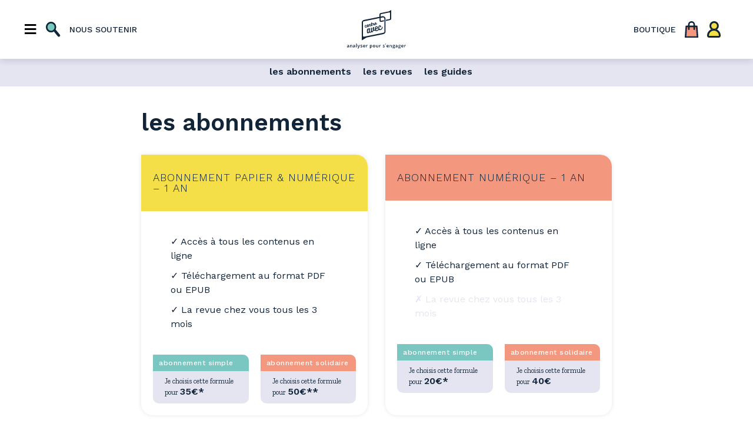

--- FILE ---
content_type: text/html; charset=UTF-8
request_url: https://www.centreavec.be/boutique/?r=1656&wcm_redirect_to=publication&wcm_redirect_id=1656
body_size: 20023
content:


<!doctype html>
<html lang="fr">
  <head>

  <!-- Global site tag (gtag.js) - Google Analytics -->
  <script async src="https://www.googletagmanager.com/gtag/js?id=UA-143264197-1"></script>
  <script>
    window.dataLayer = window.dataLayer || [];
    function gtag(){dataLayer.push(arguments);}
    gtag('js', new Date());

    gtag('config', 'UA-143264197-1');
  </script>


  <meta charset="utf-8">
  <meta name="description" content="">
  <meta name="viewport" content="width=device-width, initial-scale=1">
  <meta name="google-site-verification" content="80ydPSUQKE6_muQZZ7OWr0K-Ecvy_DV3pW9DpGf3gHM" />
  <title>
    Centre Avec | Boutique    </title>

    <!-- facebook module customization -->
          <meta property="og:url"           content="https://www.centreavec.be/product/2016-n116/" />
      <meta property="og:type"          content="website" />
      <meta property="og:title"         content="2016 &#8211; n°116" />
      <meta property="og:description"   content="" />
      <meta property="og:image"         content="" />
          <meta property="og:url"           content="https://www.centreavec.be/product/2016-n117/" />
      <meta property="og:type"          content="website" />
      <meta property="og:title"         content="2016 &#8211; n°117" />
      <meta property="og:description"   content="" />
      <meta property="og:image"         content="" />
          <meta property="og:url"           content="https://www.centreavec.be/product/2016-n118/" />
      <meta property="og:type"          content="website" />
      <meta property="og:title"         content="2016 &#8211; n°118" />
      <meta property="og:description"   content="" />
      <meta property="og:image"         content="" />
          <meta property="og:url"           content="https://www.centreavec.be/product/2016-n119/" />
      <meta property="og:type"          content="website" />
      <meta property="og:title"         content="2016 &#8211; n°119" />
      <meta property="og:description"   content="" />
      <meta property="og:image"         content="" />
          <meta property="og:url"           content="https://www.centreavec.be/product/2017-n120/" />
      <meta property="og:type"          content="website" />
      <meta property="og:title"         content="2017 &#8211; n°120" />
      <meta property="og:description"   content="" />
      <meta property="og:image"         content="" />
          <meta property="og:url"           content="https://www.centreavec.be/product/2017-n121/" />
      <meta property="og:type"          content="website" />
      <meta property="og:title"         content="2017 &#8211; n°121" />
      <meta property="og:description"   content="" />
      <meta property="og:image"         content="" />
          <meta property="og:url"           content="https://www.centreavec.be/product/2017-n122/" />
      <meta property="og:type"          content="website" />
      <meta property="og:title"         content="2017 &#8211; n°122" />
      <meta property="og:description"   content="" />
      <meta property="og:image"         content="" />
          <meta property="og:url"           content="https://www.centreavec.be/product/2017-n123/" />
      <meta property="og:type"          content="website" />
      <meta property="og:title"         content="2017 &#8211; n°123" />
      <meta property="og:description"   content="" />
      <meta property="og:image"         content="" />
          <meta property="og:url"           content="https://www.centreavec.be/product/2018-124/" />
      <meta property="og:type"          content="website" />
      <meta property="og:title"         content="2018 &#8211;  n°124" />
      <meta property="og:description"   content="" />
      <meta property="og:image"         content="" />
          <meta property="og:url"           content="https://www.centreavec.be/product/en-question-n1-title/" />
      <meta property="og:type"          content="website" />
      <meta property="og:title"         content="2018 &#8211; n°125" />
      <meta property="og:description"   content="" />
      <meta property="og:image"         content="" />
          <meta property="og:url"           content="https://www.centreavec.be/product/2018-n126/" />
      <meta property="og:type"          content="website" />
      <meta property="og:title"         content="2018 &#8211; n°126" />
      <meta property="og:description"   content="" />
      <meta property="og:image"         content="" />
          <meta property="og:url"           content="https://www.centreavec.be/product/2018-n127/" />
      <meta property="og:type"          content="website" />
      <meta property="og:title"         content="2018 &#8211; n°127" />
      <meta property="og:description"   content="" />
      <meta property="og:image"         content="" />
    
    <meta name='robots' content='index, follow, max-image-preview:large, max-snippet:-1, max-video-preview:-1' />
	<style>img:is([sizes="auto" i], [sizes^="auto," i]) { contain-intrinsic-size: 3000px 1500px }</style>
	
	<!-- This site is optimized with the Yoast SEO plugin v21.7 - https://yoast.com/wordpress/plugins/seo/ -->
	<link rel="canonical" href="https://www.centreavec.be/boutique/" />
	<link rel="next" href="https://www.centreavec.be/boutique/page/2/" />
	<meta property="og:locale" content="fr_FR" />
	<meta property="og:type" content="article" />
	<meta property="og:title" content="- Centre Avec" />
	<meta property="og:description" content="les abonnements Abonnement papier &amp; numérique –&nbsp;1&nbsp;an ✓ Accès à tous les contenus en ligne ✓ Téléchargement au format PDF ou EPUB ✓ La revue chez vous tous les 3 mois abonnement simple Je choisis cette formule pour 35€* abonnement solidaire Je choisis cette formule pour 50€** Abonnement numérique –&nbsp;1&nbsp;an ✓ Accès à tous les [&hellip;]" />
	<meta property="og:url" content="https://www.centreavec.be/boutique/" />
	<meta property="og:site_name" content="Centre Avec" />
	<meta property="article:publisher" content="https://www.facebook.com/centre.avec/" />
	<meta property="article:modified_time" content="2022-03-15T08:32:15+00:00" />
	<meta name="twitter:card" content="summary_large_image" />
	<meta name="twitter:label1" content="Durée de lecture estimée" />
	<meta name="twitter:data1" content="1 minute" />
	<script type="application/ld+json" class="yoast-schema-graph">{"@context":"https://schema.org","@graph":[{"@type":"WebPage","@id":"https://www.centreavec.be/boutique/","url":"https://www.centreavec.be/boutique/","name":"- Centre Avec","isPartOf":{"@id":"https://www.centreavec.be/#website"},"primaryImageOfPage":{"@id":"https://www.centreavec.be/boutique/#primaryimage"},"image":{"@id":"https://www.centreavec.be/boutique/#primaryimage"},"thumbnailUrl":"https://www.centreavec.be/wp-content/uploads/2019/05/En-Question-116-cover.jpg","datePublished":"2019-05-15T19:40:48+00:00","dateModified":"2022-03-15T08:32:15+00:00","inLanguage":"fr-FR","potentialAction":[{"@type":"ReadAction","target":["https://www.centreavec.be/boutique/"]}]},{"@type":"ImageObject","inLanguage":"fr-FR","@id":"https://www.centreavec.be/boutique/#primaryimage","url":"https://www.centreavec.be/wp-content/uploads/2019/05/En-Question-116-cover.jpg","contentUrl":"https://www.centreavec.be/wp-content/uploads/2019/05/En-Question-116-cover.jpg","width":550,"height":800,"caption":"En Question 116-cover"},{"@type":"WebSite","@id":"https://www.centreavec.be/#website","url":"https://www.centreavec.be/","name":"Centre Avec","description":"Analyser pour s&#039;engager","potentialAction":[{"@type":"SearchAction","target":{"@type":"EntryPoint","urlTemplate":"https://www.centreavec.be/?s={search_term_string}"},"query-input":"required name=search_term_string"}],"inLanguage":"fr-FR"}]}</script>
	<!-- / Yoast SEO plugin. -->


<link rel='dns-prefetch' href='//js.stripe.com' />
<link rel="alternate" type="application/rss+xml" title="Centre Avec &raquo; Flux pour Produits" href="https://www.centreavec.be/boutique/feed/" />
<script type="text/javascript">
/* <![CDATA[ */
window._wpemojiSettings = {"baseUrl":"https:\/\/s.w.org\/images\/core\/emoji\/15.0.3\/72x72\/","ext":".png","svgUrl":"https:\/\/s.w.org\/images\/core\/emoji\/15.0.3\/svg\/","svgExt":".svg","source":{"concatemoji":"https:\/\/www.centreavec.be\/wp-includes\/js\/wp-emoji-release.min.js?ver=6.7.4"}};
/*! This file is auto-generated */
!function(i,n){var o,s,e;function c(e){try{var t={supportTests:e,timestamp:(new Date).valueOf()};sessionStorage.setItem(o,JSON.stringify(t))}catch(e){}}function p(e,t,n){e.clearRect(0,0,e.canvas.width,e.canvas.height),e.fillText(t,0,0);var t=new Uint32Array(e.getImageData(0,0,e.canvas.width,e.canvas.height).data),r=(e.clearRect(0,0,e.canvas.width,e.canvas.height),e.fillText(n,0,0),new Uint32Array(e.getImageData(0,0,e.canvas.width,e.canvas.height).data));return t.every(function(e,t){return e===r[t]})}function u(e,t,n){switch(t){case"flag":return n(e,"\ud83c\udff3\ufe0f\u200d\u26a7\ufe0f","\ud83c\udff3\ufe0f\u200b\u26a7\ufe0f")?!1:!n(e,"\ud83c\uddfa\ud83c\uddf3","\ud83c\uddfa\u200b\ud83c\uddf3")&&!n(e,"\ud83c\udff4\udb40\udc67\udb40\udc62\udb40\udc65\udb40\udc6e\udb40\udc67\udb40\udc7f","\ud83c\udff4\u200b\udb40\udc67\u200b\udb40\udc62\u200b\udb40\udc65\u200b\udb40\udc6e\u200b\udb40\udc67\u200b\udb40\udc7f");case"emoji":return!n(e,"\ud83d\udc26\u200d\u2b1b","\ud83d\udc26\u200b\u2b1b")}return!1}function f(e,t,n){var r="undefined"!=typeof WorkerGlobalScope&&self instanceof WorkerGlobalScope?new OffscreenCanvas(300,150):i.createElement("canvas"),a=r.getContext("2d",{willReadFrequently:!0}),o=(a.textBaseline="top",a.font="600 32px Arial",{});return e.forEach(function(e){o[e]=t(a,e,n)}),o}function t(e){var t=i.createElement("script");t.src=e,t.defer=!0,i.head.appendChild(t)}"undefined"!=typeof Promise&&(o="wpEmojiSettingsSupports",s=["flag","emoji"],n.supports={everything:!0,everythingExceptFlag:!0},e=new Promise(function(e){i.addEventListener("DOMContentLoaded",e,{once:!0})}),new Promise(function(t){var n=function(){try{var e=JSON.parse(sessionStorage.getItem(o));if("object"==typeof e&&"number"==typeof e.timestamp&&(new Date).valueOf()<e.timestamp+604800&&"object"==typeof e.supportTests)return e.supportTests}catch(e){}return null}();if(!n){if("undefined"!=typeof Worker&&"undefined"!=typeof OffscreenCanvas&&"undefined"!=typeof URL&&URL.createObjectURL&&"undefined"!=typeof Blob)try{var e="postMessage("+f.toString()+"("+[JSON.stringify(s),u.toString(),p.toString()].join(",")+"));",r=new Blob([e],{type:"text/javascript"}),a=new Worker(URL.createObjectURL(r),{name:"wpTestEmojiSupports"});return void(a.onmessage=function(e){c(n=e.data),a.terminate(),t(n)})}catch(e){}c(n=f(s,u,p))}t(n)}).then(function(e){for(var t in e)n.supports[t]=e[t],n.supports.everything=n.supports.everything&&n.supports[t],"flag"!==t&&(n.supports.everythingExceptFlag=n.supports.everythingExceptFlag&&n.supports[t]);n.supports.everythingExceptFlag=n.supports.everythingExceptFlag&&!n.supports.flag,n.DOMReady=!1,n.readyCallback=function(){n.DOMReady=!0}}).then(function(){return e}).then(function(){var e;n.supports.everything||(n.readyCallback(),(e=n.source||{}).concatemoji?t(e.concatemoji):e.wpemoji&&e.twemoji&&(t(e.twemoji),t(e.wpemoji)))}))}((window,document),window._wpemojiSettings);
/* ]]> */
</script>
<style id='wp-emoji-styles-inline-css' type='text/css'>

	img.wp-smiley, img.emoji {
		display: inline !important;
		border: none !important;
		box-shadow: none !important;
		height: 1em !important;
		width: 1em !important;
		margin: 0 0.07em !important;
		vertical-align: -0.1em !important;
		background: none !important;
		padding: 0 !important;
	}
</style>
<link rel='stylesheet' id='wp-block-library-css' href='https://www.centreavec.be/wp-includes/css/dist/block-library/style.min.css?ver=6.7.4' type='text/css' media='all' />
<link rel='stylesheet' id='wc-memberships-blocks-css' href='https://www.centreavec.be/wp-content/plugins/woocommerce-memberships/assets/css/blocks/wc-memberships-blocks.min.css?ver=1.25.2' type='text/css' media='all' />
<style id='classic-theme-styles-inline-css' type='text/css'>
/*! This file is auto-generated */
.wp-block-button__link{color:#fff;background-color:#32373c;border-radius:9999px;box-shadow:none;text-decoration:none;padding:calc(.667em + 2px) calc(1.333em + 2px);font-size:1.125em}.wp-block-file__button{background:#32373c;color:#fff;text-decoration:none}
</style>
<style id='global-styles-inline-css' type='text/css'>
:root{--wp--preset--aspect-ratio--square: 1;--wp--preset--aspect-ratio--4-3: 4/3;--wp--preset--aspect-ratio--3-4: 3/4;--wp--preset--aspect-ratio--3-2: 3/2;--wp--preset--aspect-ratio--2-3: 2/3;--wp--preset--aspect-ratio--16-9: 16/9;--wp--preset--aspect-ratio--9-16: 9/16;--wp--preset--color--black: #000000;--wp--preset--color--cyan-bluish-gray: #abb8c3;--wp--preset--color--white: #ffffff;--wp--preset--color--pale-pink: #f78da7;--wp--preset--color--vivid-red: #cf2e2e;--wp--preset--color--luminous-vivid-orange: #ff6900;--wp--preset--color--luminous-vivid-amber: #fcb900;--wp--preset--color--light-green-cyan: #7bdcb5;--wp--preset--color--vivid-green-cyan: #00d084;--wp--preset--color--pale-cyan-blue: #8ed1fc;--wp--preset--color--vivid-cyan-blue: #0693e3;--wp--preset--color--vivid-purple: #9b51e0;--wp--preset--gradient--vivid-cyan-blue-to-vivid-purple: linear-gradient(135deg,rgba(6,147,227,1) 0%,rgb(155,81,224) 100%);--wp--preset--gradient--light-green-cyan-to-vivid-green-cyan: linear-gradient(135deg,rgb(122,220,180) 0%,rgb(0,208,130) 100%);--wp--preset--gradient--luminous-vivid-amber-to-luminous-vivid-orange: linear-gradient(135deg,rgba(252,185,0,1) 0%,rgba(255,105,0,1) 100%);--wp--preset--gradient--luminous-vivid-orange-to-vivid-red: linear-gradient(135deg,rgba(255,105,0,1) 0%,rgb(207,46,46) 100%);--wp--preset--gradient--very-light-gray-to-cyan-bluish-gray: linear-gradient(135deg,rgb(238,238,238) 0%,rgb(169,184,195) 100%);--wp--preset--gradient--cool-to-warm-spectrum: linear-gradient(135deg,rgb(74,234,220) 0%,rgb(151,120,209) 20%,rgb(207,42,186) 40%,rgb(238,44,130) 60%,rgb(251,105,98) 80%,rgb(254,248,76) 100%);--wp--preset--gradient--blush-light-purple: linear-gradient(135deg,rgb(255,206,236) 0%,rgb(152,150,240) 100%);--wp--preset--gradient--blush-bordeaux: linear-gradient(135deg,rgb(254,205,165) 0%,rgb(254,45,45) 50%,rgb(107,0,62) 100%);--wp--preset--gradient--luminous-dusk: linear-gradient(135deg,rgb(255,203,112) 0%,rgb(199,81,192) 50%,rgb(65,88,208) 100%);--wp--preset--gradient--pale-ocean: linear-gradient(135deg,rgb(255,245,203) 0%,rgb(182,227,212) 50%,rgb(51,167,181) 100%);--wp--preset--gradient--electric-grass: linear-gradient(135deg,rgb(202,248,128) 0%,rgb(113,206,126) 100%);--wp--preset--gradient--midnight: linear-gradient(135deg,rgb(2,3,129) 0%,rgb(40,116,252) 100%);--wp--preset--font-size--small: 13px;--wp--preset--font-size--medium: 20px;--wp--preset--font-size--large: 36px;--wp--preset--font-size--x-large: 42px;--wp--preset--font-family--inter: "Inter", sans-serif;--wp--preset--font-family--cardo: Cardo;--wp--preset--spacing--20: 0.44rem;--wp--preset--spacing--30: 0.67rem;--wp--preset--spacing--40: 1rem;--wp--preset--spacing--50: 1.5rem;--wp--preset--spacing--60: 2.25rem;--wp--preset--spacing--70: 3.38rem;--wp--preset--spacing--80: 5.06rem;--wp--preset--shadow--natural: 6px 6px 9px rgba(0, 0, 0, 0.2);--wp--preset--shadow--deep: 12px 12px 50px rgba(0, 0, 0, 0.4);--wp--preset--shadow--sharp: 6px 6px 0px rgba(0, 0, 0, 0.2);--wp--preset--shadow--outlined: 6px 6px 0px -3px rgba(255, 255, 255, 1), 6px 6px rgba(0, 0, 0, 1);--wp--preset--shadow--crisp: 6px 6px 0px rgba(0, 0, 0, 1);}:where(.is-layout-flex){gap: 0.5em;}:where(.is-layout-grid){gap: 0.5em;}body .is-layout-flex{display: flex;}.is-layout-flex{flex-wrap: wrap;align-items: center;}.is-layout-flex > :is(*, div){margin: 0;}body .is-layout-grid{display: grid;}.is-layout-grid > :is(*, div){margin: 0;}:where(.wp-block-columns.is-layout-flex){gap: 2em;}:where(.wp-block-columns.is-layout-grid){gap: 2em;}:where(.wp-block-post-template.is-layout-flex){gap: 1.25em;}:where(.wp-block-post-template.is-layout-grid){gap: 1.25em;}.has-black-color{color: var(--wp--preset--color--black) !important;}.has-cyan-bluish-gray-color{color: var(--wp--preset--color--cyan-bluish-gray) !important;}.has-white-color{color: var(--wp--preset--color--white) !important;}.has-pale-pink-color{color: var(--wp--preset--color--pale-pink) !important;}.has-vivid-red-color{color: var(--wp--preset--color--vivid-red) !important;}.has-luminous-vivid-orange-color{color: var(--wp--preset--color--luminous-vivid-orange) !important;}.has-luminous-vivid-amber-color{color: var(--wp--preset--color--luminous-vivid-amber) !important;}.has-light-green-cyan-color{color: var(--wp--preset--color--light-green-cyan) !important;}.has-vivid-green-cyan-color{color: var(--wp--preset--color--vivid-green-cyan) !important;}.has-pale-cyan-blue-color{color: var(--wp--preset--color--pale-cyan-blue) !important;}.has-vivid-cyan-blue-color{color: var(--wp--preset--color--vivid-cyan-blue) !important;}.has-vivid-purple-color{color: var(--wp--preset--color--vivid-purple) !important;}.has-black-background-color{background-color: var(--wp--preset--color--black) !important;}.has-cyan-bluish-gray-background-color{background-color: var(--wp--preset--color--cyan-bluish-gray) !important;}.has-white-background-color{background-color: var(--wp--preset--color--white) !important;}.has-pale-pink-background-color{background-color: var(--wp--preset--color--pale-pink) !important;}.has-vivid-red-background-color{background-color: var(--wp--preset--color--vivid-red) !important;}.has-luminous-vivid-orange-background-color{background-color: var(--wp--preset--color--luminous-vivid-orange) !important;}.has-luminous-vivid-amber-background-color{background-color: var(--wp--preset--color--luminous-vivid-amber) !important;}.has-light-green-cyan-background-color{background-color: var(--wp--preset--color--light-green-cyan) !important;}.has-vivid-green-cyan-background-color{background-color: var(--wp--preset--color--vivid-green-cyan) !important;}.has-pale-cyan-blue-background-color{background-color: var(--wp--preset--color--pale-cyan-blue) !important;}.has-vivid-cyan-blue-background-color{background-color: var(--wp--preset--color--vivid-cyan-blue) !important;}.has-vivid-purple-background-color{background-color: var(--wp--preset--color--vivid-purple) !important;}.has-black-border-color{border-color: var(--wp--preset--color--black) !important;}.has-cyan-bluish-gray-border-color{border-color: var(--wp--preset--color--cyan-bluish-gray) !important;}.has-white-border-color{border-color: var(--wp--preset--color--white) !important;}.has-pale-pink-border-color{border-color: var(--wp--preset--color--pale-pink) !important;}.has-vivid-red-border-color{border-color: var(--wp--preset--color--vivid-red) !important;}.has-luminous-vivid-orange-border-color{border-color: var(--wp--preset--color--luminous-vivid-orange) !important;}.has-luminous-vivid-amber-border-color{border-color: var(--wp--preset--color--luminous-vivid-amber) !important;}.has-light-green-cyan-border-color{border-color: var(--wp--preset--color--light-green-cyan) !important;}.has-vivid-green-cyan-border-color{border-color: var(--wp--preset--color--vivid-green-cyan) !important;}.has-pale-cyan-blue-border-color{border-color: var(--wp--preset--color--pale-cyan-blue) !important;}.has-vivid-cyan-blue-border-color{border-color: var(--wp--preset--color--vivid-cyan-blue) !important;}.has-vivid-purple-border-color{border-color: var(--wp--preset--color--vivid-purple) !important;}.has-vivid-cyan-blue-to-vivid-purple-gradient-background{background: var(--wp--preset--gradient--vivid-cyan-blue-to-vivid-purple) !important;}.has-light-green-cyan-to-vivid-green-cyan-gradient-background{background: var(--wp--preset--gradient--light-green-cyan-to-vivid-green-cyan) !important;}.has-luminous-vivid-amber-to-luminous-vivid-orange-gradient-background{background: var(--wp--preset--gradient--luminous-vivid-amber-to-luminous-vivid-orange) !important;}.has-luminous-vivid-orange-to-vivid-red-gradient-background{background: var(--wp--preset--gradient--luminous-vivid-orange-to-vivid-red) !important;}.has-very-light-gray-to-cyan-bluish-gray-gradient-background{background: var(--wp--preset--gradient--very-light-gray-to-cyan-bluish-gray) !important;}.has-cool-to-warm-spectrum-gradient-background{background: var(--wp--preset--gradient--cool-to-warm-spectrum) !important;}.has-blush-light-purple-gradient-background{background: var(--wp--preset--gradient--blush-light-purple) !important;}.has-blush-bordeaux-gradient-background{background: var(--wp--preset--gradient--blush-bordeaux) !important;}.has-luminous-dusk-gradient-background{background: var(--wp--preset--gradient--luminous-dusk) !important;}.has-pale-ocean-gradient-background{background: var(--wp--preset--gradient--pale-ocean) !important;}.has-electric-grass-gradient-background{background: var(--wp--preset--gradient--electric-grass) !important;}.has-midnight-gradient-background{background: var(--wp--preset--gradient--midnight) !important;}.has-small-font-size{font-size: var(--wp--preset--font-size--small) !important;}.has-medium-font-size{font-size: var(--wp--preset--font-size--medium) !important;}.has-large-font-size{font-size: var(--wp--preset--font-size--large) !important;}.has-x-large-font-size{font-size: var(--wp--preset--font-size--x-large) !important;}
:where(.wp-block-post-template.is-layout-flex){gap: 1.25em;}:where(.wp-block-post-template.is-layout-grid){gap: 1.25em;}
:where(.wp-block-columns.is-layout-flex){gap: 2em;}:where(.wp-block-columns.is-layout-grid){gap: 2em;}
:root :where(.wp-block-pullquote){font-size: 1.5em;line-height: 1.6;}
</style>
<link rel='stylesheet' id='contact-form-7-css' href='https://www.centreavec.be/wp-content/plugins/contact-form-7/includes/css/styles.css?ver=5.8.5' type='text/css' media='all' />
<style id='woocommerce-inline-inline-css' type='text/css'>
.woocommerce form .form-row .required { visibility: visible; }
</style>
<link rel='stylesheet' id='albdesign-wc-donation-frontend-css' href='https://www.centreavec.be/wp-content/plugins/woocommerce_donations_on_cart/assets/css/frontend.css?ver=6.7.4' type='text/css' media='all' />
<link rel='stylesheet' id='wpsd-selectize-css' href='https://www.centreavec.be/wp-content/plugins/wp-stripe-donation/assets/css/selectize.bootstrap3.min.css?ver=3.2.1' type='text/css' media='' />
<link rel='stylesheet' id='wpsd-front-css' href='https://www.centreavec.be/wp-content/plugins/wp-stripe-donation/assets/css/wpsd-front.css?ver=3.2.1' type='text/css' media='' />
<link rel='stylesheet' id='wc-memberships-frontend-css' href='https://www.centreavec.be/wp-content/plugins/woocommerce-memberships/assets/css/frontend/wc-memberships-frontend.min.css?ver=1.25.2' type='text/css' media='all' />
<link rel='stylesheet' id='dashicons-css' href='https://www.centreavec.be/wp-includes/css/dashicons.min.css?ver=6.7.4' type='text/css' media='all' />
<link rel='stylesheet' id='toolset-select2-css-css' href='https://www.centreavec.be/wp-content/plugins/cred-frontend-editor/vendor/toolset/toolset-common/res/lib/select2/select2.css?ver=6.7.4' type='text/css' media='screen' />
<script type="text/javascript" src="https://www.centreavec.be/wp-includes/js/jquery/jquery.min.js?ver=3.7.1" id="jquery-core-js"></script>
<script type="text/javascript" src="https://www.centreavec.be/wp-includes/js/jquery/jquery-migrate.min.js?ver=3.4.1" id="jquery-migrate-js"></script>
<script type="text/javascript" src="https://www.centreavec.be/wp-content/plugins/woocommerce/assets/js/jquery-blockui/jquery.blockUI.min.js?ver=2.7.0-wc.9.5.3" id="jquery-blockui-js" defer="defer" data-wp-strategy="defer"></script>
<script type="text/javascript" id="wc-add-to-cart-js-extra">
/* <![CDATA[ */
var wc_add_to_cart_params = {"ajax_url":"\/wp-admin\/admin-ajax.php","wc_ajax_url":"\/?wc-ajax=%%endpoint%%","i18n_view_cart":"Voir le panier","cart_url":"https:\/\/www.centreavec.be\/panier\/","is_cart":"","cart_redirect_after_add":"yes"};
/* ]]> */
</script>
<script type="text/javascript" src="https://www.centreavec.be/wp-content/plugins/woocommerce/assets/js/frontend/add-to-cart.min.js?ver=9.5.3" id="wc-add-to-cart-js" defer="defer" data-wp-strategy="defer"></script>
<script type="text/javascript" src="https://www.centreavec.be/wp-content/plugins/woocommerce/assets/js/js-cookie/js.cookie.min.js?ver=2.1.4-wc.9.5.3" id="js-cookie-js" defer="defer" data-wp-strategy="defer"></script>
<script type="text/javascript" id="woocommerce-js-extra">
/* <![CDATA[ */
var woocommerce_params = {"ajax_url":"\/wp-admin\/admin-ajax.php","wc_ajax_url":"\/?wc-ajax=%%endpoint%%"};
/* ]]> */
</script>
<script type="text/javascript" src="https://www.centreavec.be/wp-content/plugins/woocommerce/assets/js/frontend/woocommerce.min.js?ver=9.5.3" id="woocommerce-js" defer="defer" data-wp-strategy="defer"></script>
<script type="text/javascript" src="https://www.centreavec.be/wp-content/plugins/wp-stripe-donation/assets/js/selectize.min.js?ver=3.2.1" id="wbg-selectize-js"></script>
<link rel="https://api.w.org/" href="https://www.centreavec.be/wp-json/" /><link rel="EditURI" type="application/rsd+xml" title="RSD" href="https://www.centreavec.be/xmlrpc.php?rsd" />
<meta name="generator" content="WordPress 6.7.4" />
<meta name="generator" content="WooCommerce 9.5.3" />
	<noscript><style>.woocommerce-product-gallery{ opacity: 1 !important; }</style></noscript>
	<meta name="generator" content="Elementor 3.18.3; features: e_dom_optimization, e_optimized_assets_loading, e_optimized_css_loading, additional_custom_breakpoints, block_editor_assets_optimize, e_image_loading_optimization; settings: css_print_method-external, google_font-enabled, font_display-auto">
<style class='wp-fonts-local' type='text/css'>
@font-face{font-family:Inter;font-style:normal;font-weight:300 900;font-display:fallback;src:url('https://www.centreavec.be/wp-content/plugins/woocommerce/assets/fonts/Inter-VariableFont_slnt,wght.woff2') format('woff2');font-stretch:normal;}
@font-face{font-family:Cardo;font-style:normal;font-weight:400;font-display:fallback;src:url('https://www.centreavec.be/wp-content/plugins/woocommerce/assets/fonts/cardo_normal_400.woff2') format('woff2');}
</style>
<link rel="icon" href="https://www.centreavec.be/wp-content/uploads/2019/02/cropped-logo-32x32.png" sizes="32x32" />
<link rel="icon" href="https://www.centreavec.be/wp-content/uploads/2019/02/cropped-logo-192x192.png" sizes="192x192" />
<link rel="apple-touch-icon" href="https://www.centreavec.be/wp-content/uploads/2019/02/cropped-logo-180x180.png" />
<meta name="msapplication-TileImage" content="https://www.centreavec.be/wp-content/uploads/2019/02/cropped-logo-270x270.png" />
		<style type="text/css" id="wp-custom-css">
			/* Bienvenue dans l'éditeur CSS de wordpress, il permet d'ajouter des styles par-dessus le thème. Si une propriété CSS ne marche pas, tentez d'y ajouter "!important" juste avant le point-virgule; Bonne édition ! */

/* Composant - Filtre sur la page d'archive des publication */


.citation{
	padding: 0 8rem !important;
}
.underline {
	text-decoration: underline;
}
.border-radius-all {
	border-radius: 20px;
	border-top-right-radius: 0;
}
.video{ 
	width : fit-content;
	}
.intro{
	font-family:"Zilla Slab",serif !important;
	font-size : 1.8rem ;
	font-weight : 400;
	line-height :1.5;
}

.infos{
	font-family : "Work Sans","Helvetica Nueue",Helvetica,Arial,sans-serif !important;
	font-size : 10px !important;
}
@media screen and (min-width: 768px){
	.infos{
		font-size: 1.8rem !important;
	}
}
.title-7--xs{
	font-weight: 400 !important;
}

.liste {
	margin-left : 50px;
	font-family : "EB Garamond",serif;
	font-size : 1.6rem;
	list-style: disc outside;
	padding-bottom : 10px;

}
.listenum {
	margin-left : 50px;
	font-family : "EB Garamond",serif;
	font-size : 2rem;
	list-style: decimal;
	padding-bottom : 10px;

}
@media screen and (min-width: 320px){
	.liste{
		font-size: 1.8rem !important;
	}
}
@media screen and (min-width: 1640px){
	.liste{
		font-size: 2.1rem !important;
	}
}

.encart {
	font-family : "Work Sans","Helvetica Nueue",Helvetica,Arial,sans-serif !important;
	font-size : 1.2rem;
}
@media screen and (min-width: 320px){
	.encart{
		font-size: 1.6rem !important;
	}
}
@media screen and (min-width: 1640px){
	.encart{
		font-size: 1.8rem !important;
	}
}

.article p, p {
	text-align : justify;
}

.right{
	padding-left : 4rem !important;
}

*::selection {
	background: #F3987F;
	color:#fff;
}
.menu__el:first-of-type [class*=menu__btn]:first-of-type, .menu__el:last-of-type [class*=menu__btn]:first-of-type{
	margin-right: 1.5rem !important;
}

.wp-block-embed__wrapper {
  position: relative;
  padding-bottom: 56.25%; /* 16:9 */
  height: 0;
}
.wp-block-embed__wrapper iframe {
  position: absolute;
  top: 0;
  left: 0;
  width: 100%;
  height: 100%;
}

.les-revues ul.products {
  display: flex;
  flex-wrap: wrap;
  // justify-content: center;
  // justify-content: space-between;
}
.container--section--echoblue {
    background: #C6BADC;
    overflow:hidden;
  }
@media screen and (min-width: 1080px) {
.mainwrapperbg--echoblue::after {
        content:'';
        position: absolute;
        z-index: 1;
        bottom: 0;
        right: 0;
        display: block;
    transform: translate(30%, 29%);
    width: 1140px;
    height: 875px;
        background: url('https://www.centreavec.be/wp-content/uploads/2022/03/carre.svg') center/cover;
      }}

    @media screen and (min-width: 1080px;) {
      &:after {
        transform: translate(0%, 50%) scale(1.3);
      }
    }
  }


.cocheletter {
font-size: 1.1em;}

.taille {
	font-size : 2rem !important;
}
		</style>
		
    <link rel="stylesheet" href="https://cdn.jsdelivr.net/gh/fancyapps/fancybox@3.5.7/dist/jquery.fancybox.min.css" />
    <link rel="stylesheet" href="https://www.centreavec.be/wp-content/themes/centreavec-theme/assets/css/style.min.css">
  </head>
  <body>

  <!-- facebook module -->
  <script async defer crossorigin="anonymous" src="https://connect.facebook.net/fr_FR/sdk.js#xfbml=1&version=v3.2"></script>
  <div id="fb-root"></div>

  <header class="header">
    <div class="menu">
  <div class="menu-inner flex-container--r--nw--jcsb--aic">
    <!-- Basic functionnalities -->
    <div class="menu__el flex-container--jcsb">
      <button class="menu__btn--burger" style="margin-right: 2rem;">≡</button>
      <button class="menu__btn--search">
        <img class="menu__btn__icon" id="searchInput" src="https://www.centreavec.be/wp-content/themes/centreavec-theme/assets/img/search-icon.svg" alt="">
      </button>
      <a href="https://www.centreavec.be/nous-soutenir" class="menu__btn--text not-on-mobile">
        nous soutenir
      </a>    </div>
    <!-- Logo Centre Avec -->
    <div class="menu__el menu__el--logo">
      <a href="https://www.centreavec.be" class="menu__el__link flex-container--col--aic">
        <img class="menu__logo" 
              src="https://www.centreavec.be/wp-content/themes/centreavec-theme/assets/img/logo.svg" 
              alt="Logo de Centre Avec">
        <img class="menu__baseline" 
              src="https://www.centreavec.be/wp-content/themes/centreavec-theme/assets/img/baseline.png" 
              alt="Logo de Centre Avec">
      </a>
    </div>
    <!-- Shop links -->
    <div class="menu__el flex-container--jcsb">
      <a href="https://www.centreavec.be/boutique" class="menu__btn--text not-on-mobile">
        boutique
      </a>
      <a href="https://www.centreavec.be/panier" class="menu__btn--basket">
        <img src="https://www.centreavec.be/wp-content/themes/centreavec-theme/assets/img/basket-icon.svg" alt="" class="menu__btn__icon -2">
      </a>
      <a href="https://www.centreavec.be/compte" class="menu__icon">
        <img src="https://www.centreavec.be/wp-content/themes/centreavec-theme/assets/img/profile-icon.svg" alt="" class="menu__btn__icon -2">
      </a>
    </div>
  </div>

  <div class="hidden-input-search">
    
<form class="input--search--dark" role="search" method="get" id="search-form" action="https://www.centreavec.be/">
    <div class="search-wrap">
        <input type="search" placeholder="" name="s" id="search-input" value="" />
    </div>
</form>

  </div>
</div>

<!-- Menu's Navigation -->
<nav class="menu-nav">
  <div class="menu-nav__overlay"></div>
  <btn class="menu-nav__close-btn">✗</btn>
  <div class="menu-nav-inner">
    <div class="menu-nav__items-block">
      <!-- En question -->
      <div class="menu-nav__item">
        <button class="menu-nav__item__headline-btn ">
        <a href="https://www.centreavec.be/en-question/">La revue</a>
        </button>
        <ul class="menu-nav__item__ls">
          <li class="menu-nav__item__el">
            <!-- lien non fonctionnel pour l'instant -->
            <a href="https://www.centreavec.be/en-question" class="menu-nav__item__link">
              Présentation</a>
          </li>
          <li class="menu-nav__item__el">
            <!-- lien non fonctionnel pour l'instant -->
            <a href="https://www.centreavec.be/en-question/dossiers" class="menu-nav__item__link">
              Dossiers</a>
          </li>
          <li class="menu-nav__item__el">
            <!-- lien non fonctionnel pour l'instant -->
            <a href="https://www.centreavec.be/en-question/nos-rencontres" class="menu-nav__item__link">
              Engageons-nous</a>
          </li>
          <li class="menu-nav__item__el">
            <!-- lien non fonctionnel pour l'instant -->
            <a href="https://www.centreavec.be/en-question/nos-epingles" class="menu-nav__item__link">
              Épinglés</a>
          </li>
          <li class="menu-nav__item__el">
            <!-- lien non fonctionnel pour l'instant -->
            <a href="https://www.centreavec.be/en-question/nos-humeurs" class="menu-nav__item__link">
              Humeurs</a>
          </li>
          <li class="menu-nav__item__el">
            <!-- lien non fonctionnel pour l'instant -->
            <a href="https://www.centreavec.be/qui-sommes-nous" class="menu-nav__item__link">
              À propos</a>             
          </li>
          </li>
          <li class="menu-nav__item__el">
            <!-- lien non fonctionnel pour l'instant -->
            <a href="https://www.centreavec.be/chronique-philo" class="menu-nav__item__link">
              Chroniques Philo</a>
          </li>
          </li>
          <li class="menu-nav__item__el">
            <!-- lien non fonctionnel pour l'instant -->
            <a href="https://www.centreavec.be/international" class="menu-nav__item__link">
              International</a>
          </li>
        </ul>
      </div>
      <!-- Activités -->
      <div class="menu-nav__item">
        <button class="menu-nav__item__headline-btn">
        <a href="https://www.centreavec.be/activites/">Activités</a>
        </button>
        <ul class="menu-nav__item__ls">
          <li class="menu-nav__item__el">
            <a href="https://www.centreavec.be/activites" class="menu-nav__item__link">
              Présentation</a>
          </li>
          <li class="menu-nav__item__el">
            <a href="https://www.centreavec.be/animations" class="menu-nav__item__link">
              Animations</a>
          </li>
          <li class="menu-nav__item__el">
            <a href="https://www.centreavec.be/groupes-de-travail" class="menu-nav__item__link">
              Groupes de travail</a>
          </li>
          <li class="menu-nav__item__el">
            <a href="https://www.centreavec.be/a-la-carte" class="menu-nav__item__link">
              À la carte</a>
          </li>
        </ul>
      </div>
      <!-- Publications -->
      <div class="menu-nav__item">
        <button class="menu-nav__item__headline-btn">
        <a href="https://www.centreavec.be/publications/Publications">Publications</a>
        </button>
        <ul class="menu-nav__item__ls">
          <li class="menu-nav__item__el">
            <a href="https://www.centreavec.be/publications" class="menu-nav__item__link">
              Présentation</a>
          </li>
          <li class="menu-nav__item__el">
            <a href="https://www.centreavec.be/publications/archives" class="menu-nav__item__link">
              Toutes nos publications</a>
          </li>
        </ul>
      </div>
      <!-- Engagements -->
      <div class="menu-nav__item menu-nav__item--apricot">
        <button class="menu-nav__item__headline-btn">
        <a href="https://www.centreavec.be/engagements/">Engagements</a>
        </button>
        <ul class="menu-nav__item__ls">
          <li class="menu-nav__item__el">
            <a href="https://www.centreavec.be/engagements" class="menu-nav__item__link">
              Présentation</a>
          </li>
          <li class="menu-nav__item__el">
            <a href="https://www.centreavec.be/plaidoyers" class="menu-nav__item__link">
              Plaidoyers</a>
          </li>
          <li class="menu-nav__item__el">
            <a href="https://www.centreavec.be/mobilisations" class="menu-nav__item__link">
              Mobilisations</a>
          </li>
          <li class="menu-nav__item__el">
            <a href="https://www.centreavec.be/prises-de-position" class="menu-nav__item__link">
              Prises de position</a>
          </li>
        </ul>
      </div>
    </div>
    <div class="menu-nav__items-block">
      <!-- Qui sommes-nous ? -->
      <div class="menu-nav__item">
        <button class="menu-nav__item__headline-btn">
        <a href="https://www.centreavec.be/qui-sommes-nous">
              Qui sommes-nous ?</a>
        </button>
        <ul class="menu-nav__item__ls">
          <li class="menu-nav__item__el">
            <a href="https://www.centreavec.be/qui-sommes-nous" class="menu-nav__item__link">
              Présentation</a>
          </li>
          <li class="menu-nav__item__el">
            <a href="https://www.centreavec.be/visions-et-missions" class="menu-nav__item__link">
              Visions & missions</a>
          </li>
          <li class="menu-nav__item__el">
            <a href="https://www.centreavec.be/equipe" class="menu-nav__item__link">
              Équipe, CA & AG</a>
          </li>
          <li class="menu-nav__item__el">
            <a href="https://www.centreavec.be/rapport-d-activites" class="menu-nav__item__link">
              Rapports d'activités</a>
          </li>
          <li class="menu-nav__item__el">
            <a href="https://www.centreavec.be/education-permanente" class="menu-nav__item__link">
              L'éducation permanente</a>
          </li>
          <li class="menu-nav__item__el">
            <a href="https://www.centreavec.be/famille-ignatienne" class="menu-nav__item__link">
              Famille Ignatienne</a>
          </li>
        </ul>
      </div>
      <!-- Dans les medias -->
      <div class="menu-nav__item">
        <button class="menu-nav__item__headline-btn">
        <a href="https://www.centreavec.be/dans-les-medias">
              Dans les médias</a>        </button>
        <ul class="menu-nav__item__ls">
          <li class="menu-nav__item__el">
            <a href="https://www.centreavec.be/dans-les-medias" class="menu-nav__item__link">
              Présentation</a>
          </li>
          <li class="menu-nav__item__el">
            <a href="https://www.centreavec.be/dans-les-medias/emissions-radio" class="menu-nav__item__link">
              Radio</a>
          </li>
          <li class="menu-nav__item__el">
            <a href="https://www.centreavec.be/dans-les-medias/articles-presse" class="menu-nav__item__link">
              Presse</a>
          </li>
        </ul>
      </div>
    </div>
    <div class="menu-nav__items-block">
      <!-- Thématiques -->
      <div class="menu-nav__item">
        <a class="menu-nav__item__headline-btn--nosubmenu" 
            href="https://www.centreavec.be/ecologie">
          Écologie
        </a>
        <a class="menu-nav__item__headline-btn--nosubmenu" 
            href="https://www.centreavec.be/democratie">
          Démocratie
        </a>
        <a class="menu-nav__item__headline-btn--nosubmenu" 
            href="https://www.centreavec.be/interculturalite">
          Interculturalité
        </a>
      </div>
    </div>
    <div class="menu-nav__item--bonus">
      <!-- Social Links -->
      <nav class="social">
        <ul class="social__ul flex-container--r--nw">
          <li class="social__el">
            <a href="https://www.centreavec.be/" class="social__el__link">
              <img src="https://www.centreavec.be/wp-content/themes/centreavec-theme/assets/img/social-fb-wit.svg" alt="">
            </a>
          </li>
          <li class="social__el">
            <a href="https://www.centreavec.be/" class="social__el__link">
              <img src="https://www.centreavec.be/wp-content/themes/centreavec-theme/assets/img/social-linkedin-wit.svg" alt="">
            </a>
          </li>
          <li class="social__el">
            <a href="https://www.twitter.com/CentreAvec">
                <img src="https://www.centreavec.be/wp-content/themes/centreavec-theme/assets/img/social-twitter-witt.svg" alt="twitter">
              </a>
            </li>
            <li class="social__el">
            <a href="https://www.youtube.com/channel/UC4pm05MeliZJk4575N92LXw/">
                <img src="https://www.centreavec.be/wp-content/themes/centreavec-theme/assets/img/social-youtube-wit.svg" alt="twitter">
              </a>
            </li>
        </ul>
      </nav>

      <div class="menu-nav__item__secondary-links flex-container--c--aifs">
        <a class="menu-nav__item__link phase-2" href="https://www.centreavec.be/boutique">Boutique</a>
        <a class="menu-nav__item__link phase-2" href="https://www.centreavec.be/nous-soutenir">Nous soutenir</a>
        <!-- <a class="menu-nav__item__link" href="">Newsletter</a> -->
        <a class="menu-nav__item__link" href="https://www.centreavec.be/Contact">Contact</a>
        <script>(function() {
	window.mc4wp = window.mc4wp || {
		listeners: [],
		forms: {
			on: function(evt, cb) {
				window.mc4wp.listeners.push(
					{
						event   : evt,
						callback: cb
					}
				);
			}
		}
	}
})();
</script><!-- Mailchimp for WordPress v4.9.10 - https://wordpress.org/plugins/mailchimp-for-wp/ --><form id="mc4wp-form-1" class="mc4wp-form mc4wp-form-1179" method="post" data-id="1179" data-name="Inscription à la Newsletters" ><div class="mc4wp-form-fields"><div class="newsletter-form">
  <button class="newsletter-form__close-btn"></button>
  <div class="newsletter-form__text">
    <p>
     Une fois par mois, le Centre Avec vous tient informé via sa newsletter électronique. Pas besoin de la chercher, l’info vient à vous !
    </p>
    <p>
      Grâce à la newsletter du Centre Avec, découvrez le dernier numéro de la revue En Question, consultez nos dernières publications et découvrez nos évènements à venir.
    </p>  
  </div>
 
  <label class="newsletter-form__label visually-hidden" for="email">Adresse email: </label>
  <input class="newsletter-form__input" type="email" name="EMAIL" placeholder="adresse email" required />
  
  <div class="flex-container--c--jcfs">
    <button class="newsletter-form__submit-btn cta--apricot">
    	<input type="submit" value="Valider" />    
    </button>
    
  </div>
  
  <label>
  <div class="newsletter-form__gdpr">
    
  	<input name="AGREE_TO_TERMS" type="checkbox" value="1" required="">
    En cochant cette case, je reconnais avoir pris connaissance de l'utilisation
    de mes données
  </div>
    
  <div class="newsletter-form__info-msg bodytext--heading">
    Après validation, un email de confirmation vous sera envoyé. 
  </div>

</div>
</div><label style="display: none !important;">Laissez ce champ vide si vous êtes humain : <input type="text" name="_mc4wp_honeypot" value="" tabindex="-1" autocomplete="off" /></label><input type="hidden" name="_mc4wp_timestamp" value="1768731119" /><input type="hidden" name="_mc4wp_form_id" value="1179" /><input type="hidden" name="_mc4wp_form_element_id" value="mc4wp-form-1" /><div class="mc4wp-response"></div></form><!-- / Mailchimp for WordPress Plugin -->
      </div>
      

      <form class="input--search--light" role="search" method="get" id="search-form" action="https://www.centreavec.be/">
    <div class="search-wrap">
        <input type="search" placeholder="" name="s" id="search-input" value="" />
        <!-- <input class="screen-reader-text" type="submit" id="search-submit" value="Search" /> -->
    </div>
</form>


    </div>
  </div>
</nav>    
          <nav class="shop-nav">
        <ul class="shop-nav__ls flex-container--w--jcc--aic">
          <li class="shop-nav__el"><a href="#les-abonnements" class="shop-nav__link">les abonnements</a></li>
          <li class="shop-nav__el"><a href="#les-revues" class="shop-nav__link">les revues</a></li>
          <li class="shop-nav__el"><a href="#les-guides" class="shop-nav__link">les guides</a></li>
        </ul>
      </nav>
    
    

		</header>
		<main id="main" class="wc__content-container container--section" role="main">
			<div class="wrapper">
		<header class="woocommerce-products-header">
			<h1 class="woocommerce-products-header__title page-title"></h1>
	
	<div class="page-description"><div class="container container--margin-reduced">
<div class="wrapper wrapper--fw">
<h2 class="title-5 text-transform-initial wp-block-heading" id="les-abonnements">les abonnements</h2>
<div class="les-abonnements flex-container--r--w--jcsb">
<div class="les-abonnements__item">
<h2 class="les-abonnements__item__title title-7">Abonnement papier &amp; numérique –&nbsp;1&nbsp;an</h2>
<div class="les-abonnements__item__content">
<ul class="les-abonnements__item__perks">
<li>✓ Accès à tous les contenus en ligne</li>
<li>✓ Téléchargement au format PDF ou EPUB</li>
<li>✓ La revue chez vous tous les 3 mois</li>
</ul>
<div class="les-abonnements__item__choices flex-container--jcsb">
      <a href="https://www.centreavec.be/panier/?add-to-cart=1573" class="les-abonnements__item__choice"></p>
<h3 class="les-abonnements__item__choice__title">
          abonnement simple<br />
        </h3>
<div class="les-abonnements__item__choice__description">
          <span class="not-on-mobile">Je choisis cette formule pour</span> <b>35€*</b>
        </div>
<p>      </a><br />
      <a href="https://www.centreavec.be/panier/?add-to-cart=1572" class="les-abonnements__item__choice"></p>
<h3 class="les-abonnements__item__choice__title">
          abonnement solidaire<br />
        </h3>
<div class="les-abonnements__item__choice__description">
          <span class="not-on-mobile">Je choisis cette formule pour</span> <b>50€**</b>
        </div>
<p>      </a>
    </div>
</p></div>
</div>
<div class="les-abonnements__item">
<h2 class="les-abonnements__item__title title-7">Abonnement numérique –&nbsp;1&nbsp;an</h2>
<div class="les-abonnements__item__content">
<ul class="les-abonnements__item__perks">
<li>✓ Accès à tous les contenus en ligne</li>
<li>✓ Téléchargement au format PDF ou EPUB</li>
<li class="inactive">✗ La revue chez vous tous les 3 mois</li>
</ul>
<div class="les-abonnements__item__choices flex-container--jcsb">
      <a href="https://www.centreavec.be/panier/?add-to-cart=1576" class="les-abonnements__item__choice"></p>
<h3 class="les-abonnements__item__choice__title">
          abonnement simple<br />
        </h3>
<div class="les-abonnements__item__choice__description">
          <span class="not-on-mobile">Je choisis cette formule pour</span> <b>20€*</b>
        </div>
<p>      </a><br />
      <a href="https://www.centreavec.be/panier/?add-to-cart=1575" class="les-abonnements__item__choice"></p>
<h3 class="les-abonnements__item__choice__title">
          abonnement solidaire<br />
        </h3>
<div class="les-abonnements__item__choice__description">
          <span class="not-on-mobile">Je choisis cette formule pour</span> <b>40€</b>
        </div>
<p>      </a>
    </div>
</p></div>
</div>
</div>
<div class="les-abonnements__asterisks">
<p>* Un tarif réduit est disponible pour les étudiants et les demandeurs d&#8217;emploi.</p>
<p>Pour toutes commandes de plus de 10 revues, veuillez nous <a class="underline" href="https://www.centreavec.be/Contact/" target="_blank" rel="noopener noreferrer"> <strong> contacter </strong> </a>. </p>
<p>** Les recettes des ventes et abonnements de votre revue sont loin de couvrir les dépenses rédactionnelles.<br />
En souscrivant à un abonnement de soutien, vous permettez aux personnes qui ont moins de moyens de bénéficier d&rsquo;un tarif réduit et vous soutenez plus largement la revue <i>En Question</i> et les activités du Centre Avec. Merci d’avance pour votre aide. </p>
</div>
</div>
</div>
<div class="container--section container--margin-reduced">
<div class="wrapper wrapper--fw">
<h2 class="title-5 text-transform-initial wp-block-heading" id="les-revues">les revues</h2>
<div class="les-revues">
<div class="wp-block-woocommerce-product-category"><div class="woocommerce columns-6 "><ul class="products columns-6">
<li class="product type-product post-7854 status-publish first instock product_cat-les-revues has-post-thumbnail shipping-taxable purchasable product-type-variable">
	<a href="https://www.centreavec.be/product/2025-n155/" class="woocommerce-LoopProduct-link woocommerce-loop-product__link"><img width="150" height="218" src="https://www.centreavec.be/wp-content/uploads/2025/12/EQ155_Celebration_cover-1-150x218.jpg" class="attachment-woocommerce_thumbnail size-woocommerce_thumbnail" alt="" decoding="async" srcset="https://www.centreavec.be/wp-content/uploads/2025/12/EQ155_Celebration_cover-1-150x218.jpg 150w, https://www.centreavec.be/wp-content/uploads/2025/12/EQ155_Celebration_cover-1-206x300.jpg 206w, https://www.centreavec.be/wp-content/uploads/2025/12/EQ155_Celebration_cover-1-200x291.jpg 200w, https://www.centreavec.be/wp-content/uploads/2025/12/EQ155_Celebration_cover-1.jpg 550w" sizes="(max-width: 150px) 100vw, 150px" /><h2 class="woocommerce-loop-product__title">2025 &#8211; n°155</h2></a></li>
<li class="product type-product post-7675 status-publish instock product_cat-les-revues has-post-thumbnail shipping-taxable purchasable product-type-variable has-default-attributes">
	<a href="https://www.centreavec.be/product/2025-n154/" class="woocommerce-LoopProduct-link woocommerce-loop-product__link"><img width="150" height="218" src="https://www.centreavec.be/wp-content/uploads/2025/09/EQ154_cover-150x218.jpg" class="attachment-woocommerce_thumbnail size-woocommerce_thumbnail" alt="" decoding="async" srcset="https://www.centreavec.be/wp-content/uploads/2025/09/EQ154_cover-150x218.jpg 150w, https://www.centreavec.be/wp-content/uploads/2025/09/EQ154_cover-200x291.jpg 200w, https://www.centreavec.be/wp-content/uploads/2025/09/EQ154_cover-206x300.jpg 206w, https://www.centreavec.be/wp-content/uploads/2025/09/EQ154_cover.jpg 550w" sizes="(max-width: 150px) 100vw, 150px" /><h2 class="woocommerce-loop-product__title">2025 &#8211; n°154</h2></a></li>
<li class="product type-product post-7503 status-publish instock product_cat-les-revues has-post-thumbnail shipping-taxable purchasable product-type-variable has-default-attributes">
	<a href="https://www.centreavec.be/product/2025-n153/" class="woocommerce-LoopProduct-link woocommerce-loop-product__link"><img width="150" height="218" src="https://www.centreavec.be/wp-content/uploads/2025/06/EQ153_cover-1-150x218.jpg" class="attachment-woocommerce_thumbnail size-woocommerce_thumbnail" alt="" decoding="async" srcset="https://www.centreavec.be/wp-content/uploads/2025/06/EQ153_cover-1-150x218.jpg 150w, https://www.centreavec.be/wp-content/uploads/2025/06/EQ153_cover-1-200x291.jpg 200w, https://www.centreavec.be/wp-content/uploads/2025/06/EQ153_cover-1-206x300.jpg 206w, https://www.centreavec.be/wp-content/uploads/2025/06/EQ153_cover-1.jpg 550w" sizes="(max-width: 150px) 100vw, 150px" /><h2 class="woocommerce-loop-product__title">2025 &#8211; n°153</h2></a></li>
<li class="product type-product post-7314 status-publish instock product_cat-les-revues has-post-thumbnail shipping-taxable purchasable product-type-variable has-default-attributes">
	<a href="https://www.centreavec.be/product/2025-n152/" class="woocommerce-LoopProduct-link woocommerce-loop-product__link"><img width="150" height="218" src="https://www.centreavec.be/wp-content/uploads/2025/03/EQ152_cover-150x218.jpg" class="attachment-woocommerce_thumbnail size-woocommerce_thumbnail" alt="" decoding="async" srcset="https://www.centreavec.be/wp-content/uploads/2025/03/EQ152_cover-150x218.jpg 150w, https://www.centreavec.be/wp-content/uploads/2025/03/EQ152_cover-200x291.jpg 200w, https://www.centreavec.be/wp-content/uploads/2025/03/EQ152_cover-206x300.jpg 206w, https://www.centreavec.be/wp-content/uploads/2025/03/EQ152_cover.jpg 550w" sizes="(max-width: 150px) 100vw, 150px" /><h2 class="woocommerce-loop-product__title">2025 &#8211; n°152</h2></a></li>
<li class="product type-product post-7097 status-publish instock product_cat-les-revues product_cat-uncategorized has-post-thumbnail shipping-taxable purchasable product-type-variable has-default-attributes">
	<a href="https://www.centreavec.be/product/2024-n151/" class="woocommerce-LoopProduct-link woocommerce-loop-product__link"><img width="150" height="218" src="https://www.centreavec.be/wp-content/uploads/2024/12/EQ151_cover-150x218.jpg" class="attachment-woocommerce_thumbnail size-woocommerce_thumbnail" alt="" decoding="async" srcset="https://www.centreavec.be/wp-content/uploads/2024/12/EQ151_cover-150x218.jpg 150w, https://www.centreavec.be/wp-content/uploads/2024/12/EQ151_cover-200x291.jpg 200w, https://www.centreavec.be/wp-content/uploads/2024/12/EQ151_cover-206x300.jpg 206w, https://www.centreavec.be/wp-content/uploads/2024/12/EQ151_cover.jpg 550w" sizes="(max-width: 150px) 100vw, 150px" /><h2 class="woocommerce-loop-product__title">2024 &#8211; n°151</h2></a></li>
<li class="product type-product post-6905 status-publish last instock product_cat-les-revues has-post-thumbnail shipping-taxable purchasable product-type-variable has-default-attributes">
	<a href="https://www.centreavec.be/product/2024-n150/" class="woocommerce-LoopProduct-link woocommerce-loop-product__link"><img width="150" height="218" src="https://www.centreavec.be/wp-content/uploads/2024/10/EQ150_cover-2-150x218.jpg" class="attachment-woocommerce_thumbnail size-woocommerce_thumbnail" alt="" decoding="async" srcset="https://www.centreavec.be/wp-content/uploads/2024/10/EQ150_cover-2-150x218.jpg 150w, https://www.centreavec.be/wp-content/uploads/2024/10/EQ150_cover-2-200x291.jpg 200w, https://www.centreavec.be/wp-content/uploads/2024/10/EQ150_cover-2-206x300.jpg 206w, https://www.centreavec.be/wp-content/uploads/2024/10/EQ150_cover-2.jpg 550w" sizes="(max-width: 150px) 100vw, 150px" /><h2 class="woocommerce-loop-product__title">2024 &#8211; n°150</h2></a></li>
<li class="product type-product post-6749 status-publish first instock product_cat-les-revues has-post-thumbnail shipping-taxable purchasable product-type-variable has-default-attributes">
	<a href="https://www.centreavec.be/product/2024-n149/" class="woocommerce-LoopProduct-link woocommerce-loop-product__link"><img width="150" height="218" src="https://www.centreavec.be/wp-content/uploads/2024/06/eq149_cover-150x218.jpg" class="attachment-woocommerce_thumbnail size-woocommerce_thumbnail" alt="" decoding="async" srcset="https://www.centreavec.be/wp-content/uploads/2024/06/eq149_cover-150x218.jpg 150w, https://www.centreavec.be/wp-content/uploads/2024/06/eq149_cover-200x291.jpg 200w, https://www.centreavec.be/wp-content/uploads/2024/06/eq149_cover-206x300.jpg 206w, https://www.centreavec.be/wp-content/uploads/2024/06/eq149_cover.jpg 550w" sizes="(max-width: 150px) 100vw, 150px" /><h2 class="woocommerce-loop-product__title">2024 &#8211; n°149</h2></a></li>
<li class="product type-product post-6479 status-publish instock product_cat-les-revues has-post-thumbnail shipping-taxable purchasable product-type-variable has-default-attributes">
	<a href="https://www.centreavec.be/product/2024-n148/" class="woocommerce-LoopProduct-link woocommerce-loop-product__link"><img width="150" height="218" src="https://www.centreavec.be/wp-content/uploads/2024/03/EQ148_cover-150x218.jpg" class="attachment-woocommerce_thumbnail size-woocommerce_thumbnail" alt="" decoding="async" srcset="https://www.centreavec.be/wp-content/uploads/2024/03/EQ148_cover-150x218.jpg 150w, https://www.centreavec.be/wp-content/uploads/2024/03/EQ148_cover-200x291.jpg 200w, https://www.centreavec.be/wp-content/uploads/2024/03/EQ148_cover-206x300.jpg 206w, https://www.centreavec.be/wp-content/uploads/2024/03/EQ148_cover.jpg 550w" sizes="(max-width: 150px) 100vw, 150px" /><h2 class="woocommerce-loop-product__title">2024 &#8211; n°148</h2></a></li>
<li class="product type-product post-6235 status-publish instock product_cat-les-revues has-post-thumbnail shipping-taxable purchasable product-type-variable has-default-attributes">
	<a href="https://www.centreavec.be/product/2023-n147/" class="woocommerce-LoopProduct-link woocommerce-loop-product__link"><img width="150" height="219" src="https://www.centreavec.be/wp-content/uploads/2023/11/covereq147-150x219.jpg" class="attachment-woocommerce_thumbnail size-woocommerce_thumbnail" alt="" decoding="async" srcset="https://www.centreavec.be/wp-content/uploads/2023/11/covereq147-150x219.jpg 150w, https://www.centreavec.be/wp-content/uploads/2023/11/covereq147-200x292.jpg 200w, https://www.centreavec.be/wp-content/uploads/2023/11/covereq147-206x300.jpg 206w, https://www.centreavec.be/wp-content/uploads/2023/11/covereq147.jpg 550w" sizes="(max-width: 150px) 100vw, 150px" /><h2 class="woocommerce-loop-product__title">2023 &#8211; n°147</h2></a></li>
<li class="product type-product post-6011 status-publish instock product_cat-les-revues has-post-thumbnail shipping-taxable purchasable product-type-variable has-default-attributes">
	<a href="https://www.centreavec.be/product/2023-n146/" class="woocommerce-LoopProduct-link woocommerce-loop-product__link"><img width="150" height="218" src="https://www.centreavec.be/wp-content/uploads/2023/09/eq146_cover-1-150x218.jpg" class="attachment-woocommerce_thumbnail size-woocommerce_thumbnail" alt="" decoding="async" srcset="https://www.centreavec.be/wp-content/uploads/2023/09/eq146_cover-1-150x218.jpg 150w, https://www.centreavec.be/wp-content/uploads/2023/09/eq146_cover-1-200x291.jpg 200w, https://www.centreavec.be/wp-content/uploads/2023/09/eq146_cover-1-206x300.jpg 206w, https://www.centreavec.be/wp-content/uploads/2023/09/eq146_cover-1.jpg 550w" sizes="(max-width: 150px) 100vw, 150px" /><h2 class="woocommerce-loop-product__title">2023 &#8211; n°146</h2></a></li>
<li class="product type-product post-5925 status-publish instock product_cat-les-revues has-post-thumbnail shipping-taxable purchasable product-type-variable has-default-attributes">
	<a href="https://www.centreavec.be/product/2023-n145/" class="woocommerce-LoopProduct-link woocommerce-loop-product__link"><img width="150" height="218" src="https://www.centreavec.be/wp-content/uploads/2023/06/eq145_cover-1-150x218.jpg" class="attachment-woocommerce_thumbnail size-woocommerce_thumbnail" alt="" decoding="async" srcset="https://www.centreavec.be/wp-content/uploads/2023/06/eq145_cover-1-150x218.jpg 150w, https://www.centreavec.be/wp-content/uploads/2023/06/eq145_cover-1-200x291.jpg 200w, https://www.centreavec.be/wp-content/uploads/2023/06/eq145_cover-1-206x300.jpg 206w, https://www.centreavec.be/wp-content/uploads/2023/06/eq145_cover-1.jpg 550w" sizes="(max-width: 150px) 100vw, 150px" /><h2 class="woocommerce-loop-product__title">2023 &#8211; n°145</h2></a></li>
<li class="product type-product post-5750 status-publish last instock product_cat-les-revues has-post-thumbnail shipping-taxable purchasable product-type-variable has-default-attributes">
	<a href="https://www.centreavec.be/product/2023-n144/" class="woocommerce-LoopProduct-link woocommerce-loop-product__link"><img width="150" height="218" src="https://www.centreavec.be/wp-content/uploads/2023/03/eq144cov-150x218.jpg" class="attachment-woocommerce_thumbnail size-woocommerce_thumbnail" alt="" decoding="async" srcset="https://www.centreavec.be/wp-content/uploads/2023/03/eq144cov-150x218.jpg 150w, https://www.centreavec.be/wp-content/uploads/2023/03/eq144cov-200x291.jpg 200w, https://www.centreavec.be/wp-content/uploads/2023/03/eq144cov-206x300.jpg 206w, https://www.centreavec.be/wp-content/uploads/2023/03/eq144cov.jpg 550w" sizes="(max-width: 150px) 100vw, 150px" /><h2 class="woocommerce-loop-product__title">2023 &#8211; n°144</h2></a></li>
<li class="product type-product post-5315 status-publish first instock product_cat-les-revues has-post-thumbnail shipping-taxable purchasable product-type-variable has-default-attributes">
	<a href="https://www.centreavec.be/product/2022-n143/" class="woocommerce-LoopProduct-link woocommerce-loop-product__link"><img width="150" height="218" src="https://www.centreavec.be/wp-content/uploads/2022/12/eq143-cover-150x218.jpg" class="attachment-woocommerce_thumbnail size-woocommerce_thumbnail" alt="" decoding="async" srcset="https://www.centreavec.be/wp-content/uploads/2022/12/eq143-cover-150x218.jpg 150w, https://www.centreavec.be/wp-content/uploads/2022/12/eq143-cover-200x291.jpg 200w, https://www.centreavec.be/wp-content/uploads/2022/12/eq143-cover-206x300.jpg 206w, https://www.centreavec.be/wp-content/uploads/2022/12/eq143-cover.jpg 550w" sizes="(max-width: 150px) 100vw, 150px" /><h2 class="woocommerce-loop-product__title">2022 &#8211; n°143</h2></a></li>
<li class="product type-product post-5108 status-publish instock product_cat-les-revues has-post-thumbnail shipping-taxable purchasable product-type-variable has-default-attributes">
	<a href="https://www.centreavec.be/product/2022-n142/" class="woocommerce-LoopProduct-link woocommerce-loop-product__link"><img width="150" height="218" src="https://www.centreavec.be/wp-content/uploads/2022/09/eq142-cover-150x218.jpg" class="attachment-woocommerce_thumbnail size-woocommerce_thumbnail" alt="" decoding="async" srcset="https://www.centreavec.be/wp-content/uploads/2022/09/eq142-cover-150x218.jpg 150w, https://www.centreavec.be/wp-content/uploads/2022/09/eq142-cover-200x291.jpg 200w, https://www.centreavec.be/wp-content/uploads/2022/09/eq142-cover-206x300.jpg 206w, https://www.centreavec.be/wp-content/uploads/2022/09/eq142-cover.jpg 550w" sizes="(max-width: 150px) 100vw, 150px" /><h2 class="woocommerce-loop-product__title">2022 &#8211; n°142</h2></a></li>
<li class="product type-product post-4947 status-publish instock product_cat-les-revues has-post-thumbnail shipping-taxable purchasable product-type-variable has-default-attributes">
	<a href="https://www.centreavec.be/product/2022-n141/" class="woocommerce-LoopProduct-link woocommerce-loop-product__link"><img width="150" height="218" src="https://www.centreavec.be/wp-content/uploads/2022/05/covereq141-150x218.jpg" class="attachment-woocommerce_thumbnail size-woocommerce_thumbnail" alt="" decoding="async" srcset="https://www.centreavec.be/wp-content/uploads/2022/05/covereq141-150x218.jpg 150w, https://www.centreavec.be/wp-content/uploads/2022/05/covereq141-200x291.jpg 200w, https://www.centreavec.be/wp-content/uploads/2022/05/covereq141-206x300.jpg 206w, https://www.centreavec.be/wp-content/uploads/2022/05/covereq141.jpg 550w" sizes="(max-width: 150px) 100vw, 150px" /><h2 class="woocommerce-loop-product__title">2022 &#8211; n°141</h2></a></li>
<li class="product type-product post-4729 status-publish instock product_cat-les-revues has-post-thumbnail shipping-taxable purchasable product-type-variable">
	<a href="https://www.centreavec.be/product/2022-n140/" class="woocommerce-LoopProduct-link woocommerce-loop-product__link"><img width="150" height="218" src="https://www.centreavec.be/wp-content/uploads/2022/03/EQ-140_cover-150x218.jpg" class="attachment-woocommerce_thumbnail size-woocommerce_thumbnail" alt="" decoding="async" srcset="https://www.centreavec.be/wp-content/uploads/2022/03/EQ-140_cover-150x218.jpg 150w, https://www.centreavec.be/wp-content/uploads/2022/03/EQ-140_cover-200x291.jpg 200w, https://www.centreavec.be/wp-content/uploads/2022/03/EQ-140_cover-206x300.jpg 206w, https://www.centreavec.be/wp-content/uploads/2022/03/EQ-140_cover.jpg 550w" sizes="(max-width: 150px) 100vw, 150px" /><h2 class="woocommerce-loop-product__title">2022 &#8211; n°140</h2></a></li>
<li class="product type-product post-4526 status-publish instock product_cat-les-revues has-post-thumbnail shipping-taxable purchasable product-type-variable has-default-attributes">
	<a href="https://www.centreavec.be/product/2021-n139/" class="woocommerce-LoopProduct-link woocommerce-loop-product__link"><img width="150" height="218" src="https://www.centreavec.be/wp-content/uploads/2021/12/EnQuestion_cover-01_139-1-150x218.jpg" class="attachment-woocommerce_thumbnail size-woocommerce_thumbnail" alt="" decoding="async" srcset="https://www.centreavec.be/wp-content/uploads/2021/12/EnQuestion_cover-01_139-1-150x218.jpg 150w, https://www.centreavec.be/wp-content/uploads/2021/12/EnQuestion_cover-01_139-1-200x291.jpg 200w, https://www.centreavec.be/wp-content/uploads/2021/12/EnQuestion_cover-01_139-1-206x300.jpg 206w, https://www.centreavec.be/wp-content/uploads/2021/12/EnQuestion_cover-01_139-1.jpg 550w" sizes="(max-width: 150px) 100vw, 150px" /><h2 class="woocommerce-loop-product__title">2021 &#8211; n°139</h2></a></li>
<li class="product type-product post-4271 status-publish last instock product_cat-les-revues has-post-thumbnail shipping-taxable purchasable product-type-variable has-default-attributes">
	<a href="https://www.centreavec.be/product/2021-n138/" class="woocommerce-LoopProduct-link woocommerce-loop-product__link"><img width="150" height="218" src="https://www.centreavec.be/wp-content/uploads/2021/09/EnQuestion_cover-01-138-1-150x218.jpg" class="attachment-woocommerce_thumbnail size-woocommerce_thumbnail" alt="" decoding="async" srcset="https://www.centreavec.be/wp-content/uploads/2021/09/EnQuestion_cover-01-138-1-150x218.jpg 150w, https://www.centreavec.be/wp-content/uploads/2021/09/EnQuestion_cover-01-138-1-200x291.jpg 200w, https://www.centreavec.be/wp-content/uploads/2021/09/EnQuestion_cover-01-138-1-206x300.jpg 206w, https://www.centreavec.be/wp-content/uploads/2021/09/EnQuestion_cover-01-138-1.jpg 550w" sizes="(max-width: 150px) 100vw, 150px" /><h2 class="woocommerce-loop-product__title">2021 &#8211; n°138</h2></a></li>
<li class="product type-product post-3976 status-publish first instock product_cat-les-revues has-post-thumbnail shipping-taxable purchasable product-type-variable has-default-attributes">
	<a href="https://www.centreavec.be/product/2021-n137/" class="woocommerce-LoopProduct-link woocommerce-loop-product__link"><img width="150" height="218" src="https://www.centreavec.be/wp-content/uploads/2021/06/EQ137-cover-150x218.jpg" class="attachment-woocommerce_thumbnail size-woocommerce_thumbnail" alt="" decoding="async" srcset="https://www.centreavec.be/wp-content/uploads/2021/06/EQ137-cover-150x218.jpg 150w, https://www.centreavec.be/wp-content/uploads/2021/06/EQ137-cover-200x291.jpg 200w, https://www.centreavec.be/wp-content/uploads/2021/06/EQ137-cover-206x300.jpg 206w, https://www.centreavec.be/wp-content/uploads/2021/06/EQ137-cover.jpg 550w" sizes="(max-width: 150px) 100vw, 150px" /><h2 class="woocommerce-loop-product__title">2021 &#8211; n°137</h2></a></li>
<li class="product type-product post-3863 status-publish instock product_cat-les-revues has-post-thumbnail shipping-taxable purchasable product-type-variable has-default-attributes">
	<a href="https://www.centreavec.be/product/2021-n136/" class="woocommerce-LoopProduct-link woocommerce-loop-product__link"><img width="150" height="218" src="https://www.centreavec.be/wp-content/uploads/2021/03/eq136-coverok-150x218.jpg" class="attachment-woocommerce_thumbnail size-woocommerce_thumbnail" alt="" decoding="async" srcset="https://www.centreavec.be/wp-content/uploads/2021/03/eq136-coverok-150x218.jpg 150w, https://www.centreavec.be/wp-content/uploads/2021/03/eq136-coverok-200x291.jpg 200w, https://www.centreavec.be/wp-content/uploads/2021/03/eq136-coverok-206x300.jpg 206w, https://www.centreavec.be/wp-content/uploads/2021/03/eq136-coverok.jpg 550w" sizes="(max-width: 150px) 100vw, 150px" /><h2 class="woocommerce-loop-product__title">2021 &#8211; n°136</h2></a></li>
<li class="product type-product post-3737 status-publish instock product_cat-les-revues has-post-thumbnail shipping-taxable purchasable product-type-variable has-default-attributes">
	<a href="https://www.centreavec.be/product/2020-n135/" class="woocommerce-LoopProduct-link woocommerce-loop-product__link"><img width="150" height="218" src="https://www.centreavec.be/wp-content/uploads/2020/12/EnQuestion_cover-135-150x218.jpg" class="attachment-woocommerce_thumbnail size-woocommerce_thumbnail" alt="" decoding="async" srcset="https://www.centreavec.be/wp-content/uploads/2020/12/EnQuestion_cover-135-150x218.jpg 150w, https://www.centreavec.be/wp-content/uploads/2020/12/EnQuestion_cover-135-200x291.jpg 200w, https://www.centreavec.be/wp-content/uploads/2020/12/EnQuestion_cover-135-206x300.jpg 206w, https://www.centreavec.be/wp-content/uploads/2020/12/EnQuestion_cover-135.jpg 550w" sizes="(max-width: 150px) 100vw, 150px" /><h2 class="woocommerce-loop-product__title">2020 &#8211; n°135</h2></a></li>
<li class="product type-product post-3569 status-publish instock product_cat-les-revues has-post-thumbnail shipping-taxable purchasable product-type-variable has-default-attributes">
	<a href="https://www.centreavec.be/product/2020-n134/" class="woocommerce-LoopProduct-link woocommerce-loop-product__link"><img width="150" height="218" src="https://www.centreavec.be/wp-content/uploads/2020/09/EnQuestion_cover-134_round04-1-150x218.jpg" class="attachment-woocommerce_thumbnail size-woocommerce_thumbnail" alt="" decoding="async" srcset="https://www.centreavec.be/wp-content/uploads/2020/09/EnQuestion_cover-134_round04-1-150x218.jpg 150w, https://www.centreavec.be/wp-content/uploads/2020/09/EnQuestion_cover-134_round04-1-200x291.jpg 200w, https://www.centreavec.be/wp-content/uploads/2020/09/EnQuestion_cover-134_round04-1-206x300.jpg 206w, https://www.centreavec.be/wp-content/uploads/2020/09/EnQuestion_cover-134_round04-1.jpg 550w" sizes="(max-width: 150px) 100vw, 150px" /><h2 class="woocommerce-loop-product__title">2020 &#8211; n°134</h2></a></li>
<li class="product type-product post-3455 status-publish instock product_cat-les-revues has-post-thumbnail shipping-taxable purchasable product-type-variable has-default-attributes">
	<a href="https://www.centreavec.be/product/2020-n133/" class="woocommerce-LoopProduct-link woocommerce-loop-product__link"><img width="150" height="218" src="https://www.centreavec.be/wp-content/uploads/2020/06/eq133-cover-150x218.jpg" class="attachment-woocommerce_thumbnail size-woocommerce_thumbnail" alt="" decoding="async" srcset="https://www.centreavec.be/wp-content/uploads/2020/06/eq133-cover-150x218.jpg 150w, https://www.centreavec.be/wp-content/uploads/2020/06/eq133-cover-200x291.jpg 200w, https://www.centreavec.be/wp-content/uploads/2020/06/eq133-cover-206x300.jpg 206w, https://www.centreavec.be/wp-content/uploads/2020/06/eq133-cover.jpg 550w" sizes="(max-width: 150px) 100vw, 150px" /><h2 class="woocommerce-loop-product__title">2020 &#8211; n°133</h2></a></li>
<li class="product type-product post-2931 status-publish last instock product_cat-les-revues has-post-thumbnail shipping-taxable purchasable product-type-variable has-default-attributes">
	<a href="https://www.centreavec.be/product/2020-n132/" class="woocommerce-LoopProduct-link woocommerce-loop-product__link"><img width="150" height="218" src="https://www.centreavec.be/wp-content/uploads/2020/03/eq-132-cover-150x218.jpg" class="attachment-woocommerce_thumbnail size-woocommerce_thumbnail" alt="" decoding="async" srcset="https://www.centreavec.be/wp-content/uploads/2020/03/eq-132-cover-150x218.jpg 150w, https://www.centreavec.be/wp-content/uploads/2020/03/eq-132-cover-200x291.jpg 200w, https://www.centreavec.be/wp-content/uploads/2020/03/eq-132-cover-206x300.jpg 206w, https://www.centreavec.be/wp-content/uploads/2020/03/eq-132-cover.jpg 550w" sizes="(max-width: 150px) 100vw, 150px" /><h2 class="woocommerce-loop-product__title">2020 &#8211; n°132</h2></a></li>
<li class="product type-product post-2708 status-publish first instock product_cat-les-revues has-post-thumbnail shipping-taxable purchasable product-type-variable has-default-attributes">
	<a href="https://www.centreavec.be/product/2019-n131/" class="woocommerce-LoopProduct-link woocommerce-loop-product__link"><img width="150" height="218" src="https://www.centreavec.be/wp-content/uploads/2019/11/EQ131_cover-150x218.jpg" class="attachment-woocommerce_thumbnail size-woocommerce_thumbnail" alt="" decoding="async" srcset="https://www.centreavec.be/wp-content/uploads/2019/11/EQ131_cover-150x218.jpg 150w, https://www.centreavec.be/wp-content/uploads/2019/11/EQ131_cover-200x291.jpg 200w, https://www.centreavec.be/wp-content/uploads/2019/11/EQ131_cover-206x300.jpg 206w, https://www.centreavec.be/wp-content/uploads/2019/11/EQ131_cover.jpg 550w" sizes="(max-width: 150px) 100vw, 150px" /><h2 class="woocommerce-loop-product__title">2019 &#8211; n°131</h2></a></li>
<li class="product type-product post-2465 status-publish instock product_cat-les-revues has-post-thumbnail shipping-taxable purchasable product-type-variable has-default-attributes">
	<a href="https://www.centreavec.be/product/2019-n130/" class="woocommerce-LoopProduct-link woocommerce-loop-product__link"><img width="150" height="218" src="https://www.centreavec.be/wp-content/uploads/2019/08/EQ130_cover-ok-150x218.jpg" class="attachment-woocommerce_thumbnail size-woocommerce_thumbnail" alt="" decoding="async" srcset="https://www.centreavec.be/wp-content/uploads/2019/08/EQ130_cover-ok-150x218.jpg 150w, https://www.centreavec.be/wp-content/uploads/2019/08/EQ130_cover-ok-200x291.jpg 200w, https://www.centreavec.be/wp-content/uploads/2019/08/EQ130_cover-ok-206x300.jpg 206w, https://www.centreavec.be/wp-content/uploads/2019/08/EQ130_cover-ok.jpg 550w" sizes="(max-width: 150px) 100vw, 150px" /><h2 class="woocommerce-loop-product__title">2019 &#8211; n°130</h2></a></li>
<li class="product type-product post-1971 status-publish instock product_cat-les-revues has-post-thumbnail shipping-taxable purchasable product-type-variable has-default-attributes">
	<a href="https://www.centreavec.be/product/2019-n129/" class="woocommerce-LoopProduct-link woocommerce-loop-product__link"><img width="150" height="218" src="https://www.centreavec.be/wp-content/uploads/2019/06/cover-129-150x218.jpg" class="attachment-woocommerce_thumbnail size-woocommerce_thumbnail" alt="" decoding="async" srcset="https://www.centreavec.be/wp-content/uploads/2019/06/cover-129-150x218.jpg 150w, https://www.centreavec.be/wp-content/uploads/2019/06/cover-129-200x291.jpg 200w, https://www.centreavec.be/wp-content/uploads/2019/06/cover-129-206x300.jpg 206w, https://www.centreavec.be/wp-content/uploads/2019/06/cover-129.jpg 550w" sizes="(max-width: 150px) 100vw, 150px" /><h2 class="woocommerce-loop-product__title">2019 &#8211; n°129</h2></a></li>
<li class="product type-product post-1470 status-publish instock product_cat-les-revues has-post-thumbnail shipping-taxable purchasable product-type-variable has-default-attributes">
	<a href="https://www.centreavec.be/product/eq-128/" class="woocommerce-LoopProduct-link woocommerce-loop-product__link"><img width="150" height="218" src="https://www.centreavec.be/wp-content/uploads/2019/03/cover-128-150x218.jpg" class="attachment-woocommerce_thumbnail size-woocommerce_thumbnail" alt="" decoding="async" srcset="https://www.centreavec.be/wp-content/uploads/2019/03/cover-128-150x218.jpg 150w, https://www.centreavec.be/wp-content/uploads/2019/03/cover-128-200x291.jpg 200w, https://www.centreavec.be/wp-content/uploads/2019/03/cover-128-206x300.jpg 206w, https://www.centreavec.be/wp-content/uploads/2019/03/cover-128.jpg 550w" sizes="(max-width: 150px) 100vw, 150px" /><h2 class="woocommerce-loop-product__title">2019 &#8211; n° 128</h2></a></li>
<li class="product type-product post-1799 status-publish instock product_cat-les-revues has-post-thumbnail shipping-taxable purchasable product-type-variable has-default-attributes">
	<a href="https://www.centreavec.be/product/2018-n127/" class="woocommerce-LoopProduct-link woocommerce-loop-product__link"><img width="150" height="218" src="https://www.centreavec.be/wp-content/uploads/2018/12/cover-127-150x218.jpg" class="attachment-woocommerce_thumbnail size-woocommerce_thumbnail" alt="" decoding="async" srcset="https://www.centreavec.be/wp-content/uploads/2018/12/cover-127-150x218.jpg 150w, https://www.centreavec.be/wp-content/uploads/2018/12/cover-127-200x291.jpg 200w, https://www.centreavec.be/wp-content/uploads/2018/12/cover-127-206x300.jpg 206w, https://www.centreavec.be/wp-content/uploads/2018/12/cover-127.jpg 550w" sizes="(max-width: 150px) 100vw, 150px" /><h2 class="woocommerce-loop-product__title">2018 &#8211; n°127</h2></a></li>
<li class="product type-product post-1794 status-publish last instock product_cat-les-revues has-post-thumbnail shipping-taxable purchasable product-type-variable has-default-attributes">
	<a href="https://www.centreavec.be/product/2018-n126/" class="woocommerce-LoopProduct-link woocommerce-loop-product__link"><img width="150" height="218" src="https://www.centreavec.be/wp-content/uploads/2018/09/cover-126-150x218.jpg" class="attachment-woocommerce_thumbnail size-woocommerce_thumbnail" alt="" decoding="async" srcset="https://www.centreavec.be/wp-content/uploads/2018/09/cover-126-150x218.jpg 150w, https://www.centreavec.be/wp-content/uploads/2018/09/cover-126-200x291.jpg 200w, https://www.centreavec.be/wp-content/uploads/2018/09/cover-126-206x300.jpg 206w, https://www.centreavec.be/wp-content/uploads/2018/09/cover-126.jpg 550w" sizes="(max-width: 150px) 100vw, 150px" /><h2 class="woocommerce-loop-product__title">2018 &#8211; n°126</h2></a></li>
<li class="product type-product post-1175 status-publish first instock product_cat-les-revues has-post-thumbnail shipping-taxable purchasable product-type-variable has-default-attributes">
	<a href="https://www.centreavec.be/product/en-question-n1-title/" class="woocommerce-LoopProduct-link woocommerce-loop-product__link"><img width="150" height="218" src="https://www.centreavec.be/wp-content/uploads/2019/05/EQ_couverture-125-1-150x218.jpg" class="attachment-woocommerce_thumbnail size-woocommerce_thumbnail" alt="" decoding="async" srcset="https://www.centreavec.be/wp-content/uploads/2019/05/EQ_couverture-125-1-150x218.jpg 150w, https://www.centreavec.be/wp-content/uploads/2019/05/EQ_couverture-125-1-200x291.jpg 200w, https://www.centreavec.be/wp-content/uploads/2019/05/EQ_couverture-125-1-206x300.jpg 206w, https://www.centreavec.be/wp-content/uploads/2019/05/EQ_couverture-125-1.jpg 550w" sizes="(max-width: 150px) 100vw, 150px" /><h2 class="woocommerce-loop-product__title">2018 &#8211; n°125</h2></a></li>
<li class="product type-product post-1789 status-publish instock product_cat-les-revues has-post-thumbnail shipping-taxable purchasable product-type-variable has-default-attributes">
	<a href="https://www.centreavec.be/product/2018-124/" class="woocommerce-LoopProduct-link woocommerce-loop-product__link"><img width="150" height="218" src="https://www.centreavec.be/wp-content/uploads/2019/05/cover-1-150x218.jpg" class="attachment-woocommerce_thumbnail size-woocommerce_thumbnail" alt="" decoding="async" srcset="https://www.centreavec.be/wp-content/uploads/2019/05/cover-1-150x218.jpg 150w, https://www.centreavec.be/wp-content/uploads/2019/05/cover-1-200x291.jpg 200w, https://www.centreavec.be/wp-content/uploads/2019/05/cover-1-206x300.jpg 206w, https://www.centreavec.be/wp-content/uploads/2019/05/cover-1.jpg 550w" sizes="(max-width: 150px) 100vw, 150px" /><h2 class="woocommerce-loop-product__title">2018 &#8211;  n°124</h2></a></li>
<li class="product type-product post-1782 status-publish instock product_cat-les-revues has-post-thumbnail shipping-taxable purchasable product-type-variable has-default-attributes">
	<a href="https://www.centreavec.be/product/2017-n123/" class="woocommerce-LoopProduct-link woocommerce-loop-product__link"><img width="150" height="218" src="https://www.centreavec.be/wp-content/uploads/2019/05/eq-cover-150x218.jpg" class="attachment-woocommerce_thumbnail size-woocommerce_thumbnail" alt="" decoding="async" srcset="https://www.centreavec.be/wp-content/uploads/2019/05/eq-cover-150x218.jpg 150w, https://www.centreavec.be/wp-content/uploads/2019/05/eq-cover-200x291.jpg 200w, https://www.centreavec.be/wp-content/uploads/2019/05/eq-cover-206x300.jpg 206w, https://www.centreavec.be/wp-content/uploads/2019/05/eq-cover.jpg 550w" sizes="(max-width: 150px) 100vw, 150px" /><h2 class="woocommerce-loop-product__title">2017 &#8211; n°123</h2></a></li>
<li class="product type-product post-1776 status-publish instock product_cat-les-revues has-post-thumbnail shipping-taxable purchasable product-type-variable has-default-attributes">
	<a href="https://www.centreavec.be/product/2017-n122/" class="woocommerce-LoopProduct-link woocommerce-loop-product__link"><img width="150" height="218" src="https://www.centreavec.be/wp-content/uploads/2019/05/eq-122-150x218.jpg" class="attachment-woocommerce_thumbnail size-woocommerce_thumbnail" alt="" decoding="async" srcset="https://www.centreavec.be/wp-content/uploads/2019/05/eq-122-150x218.jpg 150w, https://www.centreavec.be/wp-content/uploads/2019/05/eq-122-200x291.jpg 200w, https://www.centreavec.be/wp-content/uploads/2019/05/eq-122-206x300.jpg 206w, https://www.centreavec.be/wp-content/uploads/2019/05/eq-122.jpg 550w" sizes="(max-width: 150px) 100vw, 150px" /><h2 class="woocommerce-loop-product__title">2017 &#8211; n°122</h2></a></li>
<li class="product type-product post-1769 status-publish instock product_cat-les-revues has-post-thumbnail shipping-taxable purchasable product-type-variable has-default-attributes">
	<a href="https://www.centreavec.be/product/2017-n121/" class="woocommerce-LoopProduct-link woocommerce-loop-product__link"><img width="150" height="218" src="https://www.centreavec.be/wp-content/uploads/2019/05/Couverture-121-1-150x218.jpg" class="attachment-woocommerce_thumbnail size-woocommerce_thumbnail" alt="" decoding="async" srcset="https://www.centreavec.be/wp-content/uploads/2019/05/Couverture-121-1-150x218.jpg 150w, https://www.centreavec.be/wp-content/uploads/2019/05/Couverture-121-1-200x291.jpg 200w, https://www.centreavec.be/wp-content/uploads/2019/05/Couverture-121-1-206x300.jpg 206w, https://www.centreavec.be/wp-content/uploads/2019/05/Couverture-121-1.jpg 550w" sizes="(max-width: 150px) 100vw, 150px" /><h2 class="woocommerce-loop-product__title">2017 &#8211; n°121</h2></a></li>
<li class="product type-product post-1766 status-publish last instock product_cat-les-revues product_cat-uncategorized has-post-thumbnail shipping-taxable purchasable product-type-variable has-default-attributes">
	<a href="https://www.centreavec.be/product/2017-n120/" class="woocommerce-LoopProduct-link woocommerce-loop-product__link"><img width="150" height="218" src="https://www.centreavec.be/wp-content/uploads/2019/05/En-Question-Notre-maison-commune-1-cover-150x218.jpg" class="attachment-woocommerce_thumbnail size-woocommerce_thumbnail" alt="" decoding="async" srcset="https://www.centreavec.be/wp-content/uploads/2019/05/En-Question-Notre-maison-commune-1-cover-150x218.jpg 150w, https://www.centreavec.be/wp-content/uploads/2019/05/En-Question-Notre-maison-commune-1-cover-200x291.jpg 200w, https://www.centreavec.be/wp-content/uploads/2019/05/En-Question-Notre-maison-commune-1-cover-206x300.jpg 206w, https://www.centreavec.be/wp-content/uploads/2019/05/En-Question-Notre-maison-commune-1-cover.jpg 550w" sizes="(max-width: 150px) 100vw, 150px" /><h2 class="woocommerce-loop-product__title">2017 &#8211; n°120</h2></a></li>
<li class="product type-product post-1744 status-publish first instock product_cat-les-revues has-post-thumbnail shipping-taxable purchasable product-type-variable has-default-attributes">
	<a href="https://www.centreavec.be/product/2016-n119/" class="woocommerce-LoopProduct-link woocommerce-loop-product__link"><img width="150" height="218" src="https://www.centreavec.be/wp-content/uploads/2019/05/En-Question-Diversite-des-feminismes-paroles-aux-femmes-cover-150x218.jpg" class="attachment-woocommerce_thumbnail size-woocommerce_thumbnail" alt="" decoding="async" srcset="https://www.centreavec.be/wp-content/uploads/2019/05/En-Question-Diversite-des-feminismes-paroles-aux-femmes-cover-150x218.jpg 150w, https://www.centreavec.be/wp-content/uploads/2019/05/En-Question-Diversite-des-feminismes-paroles-aux-femmes-cover-200x291.jpg 200w, https://www.centreavec.be/wp-content/uploads/2019/05/En-Question-Diversite-des-feminismes-paroles-aux-femmes-cover-206x300.jpg 206w, https://www.centreavec.be/wp-content/uploads/2019/05/En-Question-Diversite-des-feminismes-paroles-aux-femmes-cover.jpg 550w" sizes="(max-width: 150px) 100vw, 150px" /><h2 class="woocommerce-loop-product__title">2016 &#8211; n°119</h2></a></li>
<li class="product type-product post-1605 status-publish instock product_cat-les-revues has-post-thumbnail shipping-taxable purchasable product-type-variable has-default-attributes">
	<a href="https://www.centreavec.be/product/2016-n118/" class="woocommerce-LoopProduct-link woocommerce-loop-product__link"><img width="150" height="218" src="https://www.centreavec.be/wp-content/uploads/2019/05/En-Question-118-cover-150x218.jpg" class="attachment-woocommerce_thumbnail size-woocommerce_thumbnail" alt="" decoding="async" srcset="https://www.centreavec.be/wp-content/uploads/2019/05/En-Question-118-cover-150x218.jpg 150w, https://www.centreavec.be/wp-content/uploads/2019/05/En-Question-118-cover-200x291.jpg 200w, https://www.centreavec.be/wp-content/uploads/2019/05/En-Question-118-cover-206x300.jpg 206w, https://www.centreavec.be/wp-content/uploads/2019/05/En-Question-118-cover.jpg 550w" sizes="(max-width: 150px) 100vw, 150px" /><h2 class="woocommerce-loop-product__title">2016 &#8211; n°118</h2></a></li>
<li class="product type-product post-1600 status-publish instock product_cat-les-revues has-post-thumbnail shipping-taxable purchasable product-type-variable has-default-attributes">
	<a href="https://www.centreavec.be/product/2016-n117/" class="woocommerce-LoopProduct-link woocommerce-loop-product__link"><img width="150" height="218" src="https://www.centreavec.be/wp-content/uploads/2019/05/En-Question-117-Travail-passionement-a-la-folie-cover-150x218.jpg" class="attachment-woocommerce_thumbnail size-woocommerce_thumbnail" alt="" decoding="async" srcset="https://www.centreavec.be/wp-content/uploads/2019/05/En-Question-117-Travail-passionement-a-la-folie-cover-150x218.jpg 150w, https://www.centreavec.be/wp-content/uploads/2019/05/En-Question-117-Travail-passionement-a-la-folie-cover-200x291.jpg 200w, https://www.centreavec.be/wp-content/uploads/2019/05/En-Question-117-Travail-passionement-a-la-folie-cover-206x300.jpg 206w, https://www.centreavec.be/wp-content/uploads/2019/05/En-Question-117-Travail-passionement-a-la-folie-cover.jpg 550w" sizes="(max-width: 150px) 100vw, 150px" /><h2 class="woocommerce-loop-product__title">2016 &#8211; n°117</h2></a></li>
<li class="product type-product post-1751 status-publish instock product_cat-les-revues has-post-thumbnail shipping-taxable purchasable product-type-variable has-default-attributes">
	<a href="https://www.centreavec.be/product/2016-n116/" class="woocommerce-LoopProduct-link woocommerce-loop-product__link"><img width="150" height="218" src="https://www.centreavec.be/wp-content/uploads/2019/05/En-Question-116-cover-150x218.jpg" class="attachment-woocommerce_thumbnail size-woocommerce_thumbnail" alt="En Question 116-cover" decoding="async" srcset="https://www.centreavec.be/wp-content/uploads/2019/05/En-Question-116-cover-150x218.jpg 150w, https://www.centreavec.be/wp-content/uploads/2019/05/En-Question-116-cover-200x291.jpg 200w, https://www.centreavec.be/wp-content/uploads/2019/05/En-Question-116-cover-206x300.jpg 206w, https://www.centreavec.be/wp-content/uploads/2019/05/En-Question-116-cover.jpg 550w" sizes="(max-width: 150px) 100vw, 150px" /><h2 class="woocommerce-loop-product__title">2016 &#8211; n°116</h2></a></li>
</ul>
</div></div>
<h2 class="title-5 text-transform-initial wp-block-heading" id="les-guides">les petits guides</h2>
<div class="wp-block-woocommerce-product-category"><div class="woocommerce columns-6 "><ul class="products columns-6">
<li class="product type-product post-7795 status-publish first instock product_cat-guides has-post-thumbnail shipping-taxable purchasable product-type-variable has-default-attributes">
	<a href="https://www.centreavec.be/product/parler-de-sens-au-travail/" class="woocommerce-LoopProduct-link woocommerce-loop-product__link"><img width="150" height="213" src="https://www.centreavec.be/wp-content/uploads/2025/11/petit_guide_sensdutravail_216x154imp-1-150x213.jpg" class="attachment-woocommerce_thumbnail size-woocommerce_thumbnail" alt="" decoding="async" srcset="https://www.centreavec.be/wp-content/uploads/2025/11/petit_guide_sensdutravail_216x154imp-1-150x213.jpg 150w, https://www.centreavec.be/wp-content/uploads/2025/11/petit_guide_sensdutravail_216x154imp-1-200x284.jpg 200w, https://www.centreavec.be/wp-content/uploads/2025/11/petit_guide_sensdutravail_216x154imp-1-212x300.jpg 212w, https://www.centreavec.be/wp-content/uploads/2025/11/petit_guide_sensdutravail_216x154imp-1.jpg 550w" sizes="(max-width: 150px) 100vw, 150px" /><h2 class="woocommerce-loop-product__title">Parler de sens au travail</h2></a></li>
<li class="product type-product post-5089 status-publish instock product_cat-guides has-post-thumbnail shipping-taxable purchasable product-type-simple">
	<a href="https://www.centreavec.be/product/une-si-naive-bienveillance/" class="woocommerce-LoopProduct-link woocommerce-loop-product__link"><img width="150" height="210" src="https://www.centreavec.be/wp-content/uploads/2022/08/outil-bienveillance_cover-150x210.jpg" class="attachment-woocommerce_thumbnail size-woocommerce_thumbnail" alt="" decoding="async" srcset="https://www.centreavec.be/wp-content/uploads/2022/08/outil-bienveillance_cover-150x210.jpg 150w, https://www.centreavec.be/wp-content/uploads/2022/08/outil-bienveillance_cover-200x280.jpg 200w, https://www.centreavec.be/wp-content/uploads/2022/08/outil-bienveillance_cover-214x300.jpg 214w, https://www.centreavec.be/wp-content/uploads/2022/08/outil-bienveillance_cover-730x1024.jpg 730w, https://www.centreavec.be/wp-content/uploads/2022/08/outil-bienveillance_cover-768x1077.jpg 768w, https://www.centreavec.be/wp-content/uploads/2022/08/outil-bienveillance_cover-1095x1536.jpg 1095w, https://www.centreavec.be/wp-content/uploads/2022/08/outil-bienveillance_cover-1460x2048.jpg 1460w, https://www.centreavec.be/wp-content/uploads/2022/08/outil-bienveillance_cover.jpg 1819w" sizes="(max-width: 150px) 100vw, 150px" /><h2 class="woocommerce-loop-product__title">Une si naïve bienveillance ?</h2></a></li>
<li class="product type-product post-4154 status-publish instock product_cat-guides has-post-thumbnail shipping-taxable purchasable product-type-simple">
	<a href="https://www.centreavec.be/product/petit-guide-2/" class="woocommerce-LoopProduct-link woocommerce-loop-product__link"><img width="150" height="218" src="https://www.centreavec.be/wp-content/uploads/2021/09/CentreAvec_LesRecettesDuVivre-Ensemble_2021-1-150x218.jpg" class="attachment-woocommerce_thumbnail size-woocommerce_thumbnail" alt="" decoding="async" srcset="https://www.centreavec.be/wp-content/uploads/2021/09/CentreAvec_LesRecettesDuVivre-Ensemble_2021-1-150x218.jpg 150w, https://www.centreavec.be/wp-content/uploads/2021/09/CentreAvec_LesRecettesDuVivre-Ensemble_2021-1-200x291.jpg 200w, https://www.centreavec.be/wp-content/uploads/2021/09/CentreAvec_LesRecettesDuVivre-Ensemble_2021-1-206x300.jpg 206w, https://www.centreavec.be/wp-content/uploads/2021/09/CentreAvec_LesRecettesDuVivre-Ensemble_2021-1.jpg 550w" sizes="(max-width: 150px) 100vw, 150px" /><h2 class="woocommerce-loop-product__title">Vivre-ensemble</h2></a></li>
<li class="product type-product post-2610 status-publish outofstock product_cat-guides product_tag-petit-guide has-post-thumbnail shipping-taxable purchasable product-type-variable has-default-attributes">
	<a href="https://www.centreavec.be/product/petit-guide-dialoguer-autour-de-laudato-si/" class="woocommerce-LoopProduct-link woocommerce-loop-product__link"><img width="150" height="218" src="https://www.centreavec.be/wp-content/uploads/2019/09/outil-de-dialogue-laudato-si_cover-150x218.jpg" class="attachment-woocommerce_thumbnail size-woocommerce_thumbnail" alt="" decoding="async" srcset="https://www.centreavec.be/wp-content/uploads/2019/09/outil-de-dialogue-laudato-si_cover-150x218.jpg 150w, https://www.centreavec.be/wp-content/uploads/2019/09/outil-de-dialogue-laudato-si_cover-200x291.jpg 200w, https://www.centreavec.be/wp-content/uploads/2019/09/outil-de-dialogue-laudato-si_cover-206x300.jpg 206w, https://www.centreavec.be/wp-content/uploads/2019/09/outil-de-dialogue-laudato-si_cover.jpg 550w" sizes="(max-width: 150px) 100vw, 150px" /><h2 class="woocommerce-loop-product__title">Laudato si&rsquo;</h2></a></li>
</ul>
</div></div>
<p class="wp-block-woocommerce-product-category">
</div></header>
<div class="woocommerce-notices-wrapper"></div><ul class="products columns-3">
<li class="product type-product post-1751 status-publish first instock product_cat-les-revues has-post-thumbnail shipping-taxable purchasable product-type-variable has-default-attributes">
	<a href="https://www.centreavec.be/product/2016-n116/" class="woocommerce-LoopProduct-link woocommerce-loop-product__link"><img width="150" height="218" src="https://www.centreavec.be/wp-content/uploads/2019/05/En-Question-116-cover-150x218.jpg" class="attachment-woocommerce_thumbnail size-woocommerce_thumbnail" alt="En Question 116-cover" decoding="async" srcset="https://www.centreavec.be/wp-content/uploads/2019/05/En-Question-116-cover-150x218.jpg 150w, https://www.centreavec.be/wp-content/uploads/2019/05/En-Question-116-cover-200x291.jpg 200w, https://www.centreavec.be/wp-content/uploads/2019/05/En-Question-116-cover-206x300.jpg 206w, https://www.centreavec.be/wp-content/uploads/2019/05/En-Question-116-cover.jpg 550w" sizes="(max-width: 150px) 100vw, 150px" /><h2 class="woocommerce-loop-product__title">2016 &#8211; n°116</h2></a></li>
<li class="product type-product post-1600 status-publish instock product_cat-les-revues has-post-thumbnail shipping-taxable purchasable product-type-variable has-default-attributes">
	<a href="https://www.centreavec.be/product/2016-n117/" class="woocommerce-LoopProduct-link woocommerce-loop-product__link"><img width="150" height="218" src="https://www.centreavec.be/wp-content/uploads/2019/05/En-Question-117-Travail-passionement-a-la-folie-cover-150x218.jpg" class="attachment-woocommerce_thumbnail size-woocommerce_thumbnail" alt="" decoding="async" srcset="https://www.centreavec.be/wp-content/uploads/2019/05/En-Question-117-Travail-passionement-a-la-folie-cover-150x218.jpg 150w, https://www.centreavec.be/wp-content/uploads/2019/05/En-Question-117-Travail-passionement-a-la-folie-cover-200x291.jpg 200w, https://www.centreavec.be/wp-content/uploads/2019/05/En-Question-117-Travail-passionement-a-la-folie-cover-206x300.jpg 206w, https://www.centreavec.be/wp-content/uploads/2019/05/En-Question-117-Travail-passionement-a-la-folie-cover.jpg 550w" sizes="(max-width: 150px) 100vw, 150px" /><h2 class="woocommerce-loop-product__title">2016 &#8211; n°117</h2></a></li>
<li class="product type-product post-1605 status-publish last instock product_cat-les-revues has-post-thumbnail shipping-taxable purchasable product-type-variable has-default-attributes">
	<a href="https://www.centreavec.be/product/2016-n118/" class="woocommerce-LoopProduct-link woocommerce-loop-product__link"><img width="150" height="218" src="https://www.centreavec.be/wp-content/uploads/2019/05/En-Question-118-cover-150x218.jpg" class="attachment-woocommerce_thumbnail size-woocommerce_thumbnail" alt="" decoding="async" srcset="https://www.centreavec.be/wp-content/uploads/2019/05/En-Question-118-cover-150x218.jpg 150w, https://www.centreavec.be/wp-content/uploads/2019/05/En-Question-118-cover-200x291.jpg 200w, https://www.centreavec.be/wp-content/uploads/2019/05/En-Question-118-cover-206x300.jpg 206w, https://www.centreavec.be/wp-content/uploads/2019/05/En-Question-118-cover.jpg 550w" sizes="(max-width: 150px) 100vw, 150px" /><h2 class="woocommerce-loop-product__title">2016 &#8211; n°118</h2></a></li>
<li class="product type-product post-1744 status-publish first instock product_cat-les-revues has-post-thumbnail shipping-taxable purchasable product-type-variable has-default-attributes">
	<a href="https://www.centreavec.be/product/2016-n119/" class="woocommerce-LoopProduct-link woocommerce-loop-product__link"><img width="150" height="218" src="https://www.centreavec.be/wp-content/uploads/2019/05/En-Question-Diversite-des-feminismes-paroles-aux-femmes-cover-150x218.jpg" class="attachment-woocommerce_thumbnail size-woocommerce_thumbnail" alt="" decoding="async" srcset="https://www.centreavec.be/wp-content/uploads/2019/05/En-Question-Diversite-des-feminismes-paroles-aux-femmes-cover-150x218.jpg 150w, https://www.centreavec.be/wp-content/uploads/2019/05/En-Question-Diversite-des-feminismes-paroles-aux-femmes-cover-200x291.jpg 200w, https://www.centreavec.be/wp-content/uploads/2019/05/En-Question-Diversite-des-feminismes-paroles-aux-femmes-cover-206x300.jpg 206w, https://www.centreavec.be/wp-content/uploads/2019/05/En-Question-Diversite-des-feminismes-paroles-aux-femmes-cover.jpg 550w" sizes="(max-width: 150px) 100vw, 150px" /><h2 class="woocommerce-loop-product__title">2016 &#8211; n°119</h2></a></li>
<li class="product type-product post-1766 status-publish instock product_cat-les-revues product_cat-uncategorized has-post-thumbnail shipping-taxable purchasable product-type-variable has-default-attributes">
	<a href="https://www.centreavec.be/product/2017-n120/" class="woocommerce-LoopProduct-link woocommerce-loop-product__link"><img width="150" height="218" src="https://www.centreavec.be/wp-content/uploads/2019/05/En-Question-Notre-maison-commune-1-cover-150x218.jpg" class="attachment-woocommerce_thumbnail size-woocommerce_thumbnail" alt="" decoding="async" srcset="https://www.centreavec.be/wp-content/uploads/2019/05/En-Question-Notre-maison-commune-1-cover-150x218.jpg 150w, https://www.centreavec.be/wp-content/uploads/2019/05/En-Question-Notre-maison-commune-1-cover-200x291.jpg 200w, https://www.centreavec.be/wp-content/uploads/2019/05/En-Question-Notre-maison-commune-1-cover-206x300.jpg 206w, https://www.centreavec.be/wp-content/uploads/2019/05/En-Question-Notre-maison-commune-1-cover.jpg 550w" sizes="(max-width: 150px) 100vw, 150px" /><h2 class="woocommerce-loop-product__title">2017 &#8211; n°120</h2></a></li>
<li class="product type-product post-1769 status-publish last instock product_cat-les-revues has-post-thumbnail shipping-taxable purchasable product-type-variable has-default-attributes">
	<a href="https://www.centreavec.be/product/2017-n121/" class="woocommerce-LoopProduct-link woocommerce-loop-product__link"><img width="150" height="218" src="https://www.centreavec.be/wp-content/uploads/2019/05/Couverture-121-1-150x218.jpg" class="attachment-woocommerce_thumbnail size-woocommerce_thumbnail" alt="" decoding="async" srcset="https://www.centreavec.be/wp-content/uploads/2019/05/Couverture-121-1-150x218.jpg 150w, https://www.centreavec.be/wp-content/uploads/2019/05/Couverture-121-1-200x291.jpg 200w, https://www.centreavec.be/wp-content/uploads/2019/05/Couverture-121-1-206x300.jpg 206w, https://www.centreavec.be/wp-content/uploads/2019/05/Couverture-121-1.jpg 550w" sizes="(max-width: 150px) 100vw, 150px" /><h2 class="woocommerce-loop-product__title">2017 &#8211; n°121</h2></a></li>
<li class="product type-product post-1776 status-publish first instock product_cat-les-revues has-post-thumbnail shipping-taxable purchasable product-type-variable has-default-attributes">
	<a href="https://www.centreavec.be/product/2017-n122/" class="woocommerce-LoopProduct-link woocommerce-loop-product__link"><img width="150" height="218" src="https://www.centreavec.be/wp-content/uploads/2019/05/eq-122-150x218.jpg" class="attachment-woocommerce_thumbnail size-woocommerce_thumbnail" alt="" decoding="async" srcset="https://www.centreavec.be/wp-content/uploads/2019/05/eq-122-150x218.jpg 150w, https://www.centreavec.be/wp-content/uploads/2019/05/eq-122-200x291.jpg 200w, https://www.centreavec.be/wp-content/uploads/2019/05/eq-122-206x300.jpg 206w, https://www.centreavec.be/wp-content/uploads/2019/05/eq-122.jpg 550w" sizes="(max-width: 150px) 100vw, 150px" /><h2 class="woocommerce-loop-product__title">2017 &#8211; n°122</h2></a></li>
<li class="product type-product post-1782 status-publish instock product_cat-les-revues has-post-thumbnail shipping-taxable purchasable product-type-variable has-default-attributes">
	<a href="https://www.centreavec.be/product/2017-n123/" class="woocommerce-LoopProduct-link woocommerce-loop-product__link"><img width="150" height="218" src="https://www.centreavec.be/wp-content/uploads/2019/05/eq-cover-150x218.jpg" class="attachment-woocommerce_thumbnail size-woocommerce_thumbnail" alt="" decoding="async" srcset="https://www.centreavec.be/wp-content/uploads/2019/05/eq-cover-150x218.jpg 150w, https://www.centreavec.be/wp-content/uploads/2019/05/eq-cover-200x291.jpg 200w, https://www.centreavec.be/wp-content/uploads/2019/05/eq-cover-206x300.jpg 206w, https://www.centreavec.be/wp-content/uploads/2019/05/eq-cover.jpg 550w" sizes="(max-width: 150px) 100vw, 150px" /><h2 class="woocommerce-loop-product__title">2017 &#8211; n°123</h2></a></li>
<li class="product type-product post-1789 status-publish last instock product_cat-les-revues has-post-thumbnail shipping-taxable purchasable product-type-variable has-default-attributes">
	<a href="https://www.centreavec.be/product/2018-124/" class="woocommerce-LoopProduct-link woocommerce-loop-product__link"><img width="150" height="218" src="https://www.centreavec.be/wp-content/uploads/2019/05/cover-1-150x218.jpg" class="attachment-woocommerce_thumbnail size-woocommerce_thumbnail" alt="" decoding="async" srcset="https://www.centreavec.be/wp-content/uploads/2019/05/cover-1-150x218.jpg 150w, https://www.centreavec.be/wp-content/uploads/2019/05/cover-1-200x291.jpg 200w, https://www.centreavec.be/wp-content/uploads/2019/05/cover-1-206x300.jpg 206w, https://www.centreavec.be/wp-content/uploads/2019/05/cover-1.jpg 550w" sizes="(max-width: 150px) 100vw, 150px" /><h2 class="woocommerce-loop-product__title">2018 &#8211;  n°124</h2></a></li>
<li class="product type-product post-1175 status-publish first instock product_cat-les-revues has-post-thumbnail shipping-taxable purchasable product-type-variable has-default-attributes">
	<a href="https://www.centreavec.be/product/en-question-n1-title/" class="woocommerce-LoopProduct-link woocommerce-loop-product__link"><img width="150" height="218" src="https://www.centreavec.be/wp-content/uploads/2019/05/EQ_couverture-125-1-150x218.jpg" class="attachment-woocommerce_thumbnail size-woocommerce_thumbnail" alt="" decoding="async" srcset="https://www.centreavec.be/wp-content/uploads/2019/05/EQ_couverture-125-1-150x218.jpg 150w, https://www.centreavec.be/wp-content/uploads/2019/05/EQ_couverture-125-1-200x291.jpg 200w, https://www.centreavec.be/wp-content/uploads/2019/05/EQ_couverture-125-1-206x300.jpg 206w, https://www.centreavec.be/wp-content/uploads/2019/05/EQ_couverture-125-1.jpg 550w" sizes="(max-width: 150px) 100vw, 150px" /><h2 class="woocommerce-loop-product__title">2018 &#8211; n°125</h2></a></li>
<li class="product type-product post-1794 status-publish instock product_cat-les-revues has-post-thumbnail shipping-taxable purchasable product-type-variable has-default-attributes">
	<a href="https://www.centreavec.be/product/2018-n126/" class="woocommerce-LoopProduct-link woocommerce-loop-product__link"><img width="150" height="218" src="https://www.centreavec.be/wp-content/uploads/2018/09/cover-126-150x218.jpg" class="attachment-woocommerce_thumbnail size-woocommerce_thumbnail" alt="" decoding="async" srcset="https://www.centreavec.be/wp-content/uploads/2018/09/cover-126-150x218.jpg 150w, https://www.centreavec.be/wp-content/uploads/2018/09/cover-126-200x291.jpg 200w, https://www.centreavec.be/wp-content/uploads/2018/09/cover-126-206x300.jpg 206w, https://www.centreavec.be/wp-content/uploads/2018/09/cover-126.jpg 550w" sizes="(max-width: 150px) 100vw, 150px" /><h2 class="woocommerce-loop-product__title">2018 &#8211; n°126</h2></a></li>
<li class="product type-product post-1799 status-publish last instock product_cat-les-revues has-post-thumbnail shipping-taxable purchasable product-type-variable has-default-attributes">
	<a href="https://www.centreavec.be/product/2018-n127/" class="woocommerce-LoopProduct-link woocommerce-loop-product__link"><img width="150" height="218" src="https://www.centreavec.be/wp-content/uploads/2018/12/cover-127-150x218.jpg" class="attachment-woocommerce_thumbnail size-woocommerce_thumbnail" alt="" decoding="async" srcset="https://www.centreavec.be/wp-content/uploads/2018/12/cover-127-150x218.jpg 150w, https://www.centreavec.be/wp-content/uploads/2018/12/cover-127-200x291.jpg 200w, https://www.centreavec.be/wp-content/uploads/2018/12/cover-127-206x300.jpg 206w, https://www.centreavec.be/wp-content/uploads/2018/12/cover-127.jpg 550w" sizes="(max-width: 150px) 100vw, 150px" /><h2 class="woocommerce-loop-product__title">2018 &#8211; n°127</h2></a></li>
</ul>
<nav class="woocommerce-pagination" aria-label="Pagination des produits">
	<ul class='page-numbers'>
	<li><span aria-label="Page 1" aria-current="page" class="page-numbers current">1</span></li>
	<li><a aria-label="Page 2" class="page-numbers" href="https://www.centreavec.be/boutique/page/2/?r=1656&#038;wcm_redirect_to=publication&#038;wcm_redirect_id=1656">2</a></li>
	<li><a aria-label="Page 3" class="page-numbers" href="https://www.centreavec.be/boutique/page/3/?r=1656&#038;wcm_redirect_to=publication&#038;wcm_redirect_id=1656">3</a></li>
	<li><a aria-label="Page 4" class="page-numbers" href="https://www.centreavec.be/boutique/page/4/?r=1656&#038;wcm_redirect_to=publication&#038;wcm_redirect_id=1656">4</a></li>
	<li><a class="next page-numbers" href="https://www.centreavec.be/boutique/page/2/?r=1656&#038;wcm_redirect_to=publication&#038;wcm_redirect_id=1656">&rarr;</a></li>
</ul>
</nav>
			</div>
		</main>
			<div id="sidebar" role="complementary">
		<ul>
						<li>
				<form class="input--search--light" role="search" method="get" id="search-form" action="https://www.centreavec.be/">
    <div class="search-wrap">
        <input type="search" placeholder="" name="s" id="search-input" value="" />
        <!-- <input class="screen-reader-text" type="submit" id="search-submit" value="Search" /> -->
    </div>
</form>

			</li>

			<!-- Author information is disabled per default. Uncomment and fill in your details if you want to use it.
			<li><h2>Auteur/autrice</h2>
			<p>A little something about you, the author. Nothing lengthy, just an overview.</p>
			</li>
			-->

						</ul>
		<ul role="navigation">
				<li class="pagenav"><h2>Pages</h2><ul><li class="page_item page-item-271"><a href="https://www.centreavec.be/accueil/">Accueil</a></li>
<li class="page_item page-item-5307"><a href="https://www.centreavec.be/donation-confirmation/">Donation Confirmation</a></li>
<li class="page_item page-item-5308"><a href="https://www.centreavec.be/donation-failed/">Donation Failed</a></li>
<li class="page_item page-item-5309"><a href="https://www.centreavec.be/donor-dashboard/">Donor Dashboard</a></li>
<li class="page_item page-item-4121"><a href="https://www.centreavec.be/inscription-newsletter/">Inscription-newsletter</a></li>
<li class="page_item page-item-5434"><a href="https://www.centreavec.be/nous-soutenir/">Nous soutenir</a></li>
<li class="page_item page-item-5423"><a href="https://www.centreavec.be/test/">test</a></li>
<li class="page_item page-item-5422"><a href="https://www.centreavec.be/wpsd-thank-you/">Wpsd Thank You</a></li>
<li class="page_item page-item-1165 current_page_item"><a href="https://www.centreavec.be/boutique/">#1165 (pas de titre)</a></li>
<li class="page_item page-item-1167"><a href="https://www.centreavec.be/checkout/">Checkout</a></li>
<li class="page_item page-item-1209"><a href="https://www.centreavec.be/content-restricted/">Content restricted</a></li>
<li class="page_item page-item-1168"><a href="https://www.centreavec.be/compte/">Mon compte</a></li>
<li class="page_item page-item-1166"><a href="https://www.centreavec.be/panier/">Mon Panier</a></li>
<li class="page_item page-item-17 page_item_has_children"><a href="https://www.centreavec.be/activites/">activités</a>
<ul class='children'>
	<li class="page_item page-item-495"><a href="https://www.centreavec.be/activites/archives/">toutes nos activités</a></li>
	<li class="page_item page-item-65"><a href="https://www.centreavec.be/activites/animations/">animations</a></li>
	<li class="page_item page-item-67"><a href="https://www.centreavec.be/activites/groupes-de-travail/">groupes de travail</a></li>
	<li class="page_item page-item-41"><a href="https://www.centreavec.be/activites/a-la-carte/">à la carte</a></li>
</ul>
</li>
<li class="page_item page-item-938 page_item_has_children"><a href="https://www.centreavec.be/en-question/">En Question</a>
<ul class='children'>
	<li class="page_item page-item-4819"><a href="https://www.centreavec.be/en-question/chronique-philo/">chroniques philo</a></li>
	<li class="page_item page-item-1007"><a href="https://www.centreavec.be/en-question/dossiers/">Dossiers</a></li>
	<li class="page_item page-item-1013"><a href="https://www.centreavec.be/en-question/nos-rencontres/">engageons-nous</a></li>
	<li class="page_item page-item-1009"><a href="https://www.centreavec.be/en-question/nos-epingles/">Nos épingles</a></li>
	<li class="page_item page-item-1011"><a href="https://www.centreavec.be/en-question/nos-humeurs/">Nos humeurs</a></li>
</ul>
</li>
<li class="page_item page-item-14 page_item_has_children"><a href="https://www.centreavec.be/publications/">publications</a>
<ul class='children'>
	<li class="page_item page-item-50"><a href="https://www.centreavec.be/publications/archives/">nos publications</a></li>
</ul>
</li>
<li class="page_item page-item-19 page_item_has_children"><a href="https://www.centreavec.be/engagements/">engagements</a>
<ul class='children'>
	<li class="page_item page-item-511"><a href="https://www.centreavec.be/engagements/archives/">tous nos engagements</a></li>
	<li class="page_item page-item-55"><a href="https://www.centreavec.be/engagements/mobilisations/">mobilisations</a></li>
	<li class="page_item page-item-52"><a href="https://www.centreavec.be/engagements/plaidoyers/">plaidoyers</a></li>
	<li class="page_item page-item-188"><a href="https://www.centreavec.be/engagements/prises-de-position/">prises de position</a></li>
</ul>
</li>
<li class="page_item page-item-21 page_item_has_children"><a href="https://www.centreavec.be/qui-sommes-nous/">qui sommes-nous ?</a>
<ul class='children'>
	<li class="page_item page-item-23"><a href="https://www.centreavec.be/qui-sommes-nous/equipe/">l&rsquo;équipe &#8211; CA &#8211; AG</a></li>
	<li class="page_item page-item-29"><a href="https://www.centreavec.be/qui-sommes-nous/visions-et-missions/">visions &#038; missions</a></li>
	<li class="page_item page-item-35"><a href="https://www.centreavec.be/qui-sommes-nous/rapport-d-activites/">rapport d&rsquo;activités</a></li>
	<li class="page_item page-item-37"><a href="https://www.centreavec.be/qui-sommes-nous/education-permanente/">éducation permanente</a></li>
	<li class="page_item page-item-39"><a href="https://www.centreavec.be/qui-sommes-nous/famille-ignatienne/">famille ignatienne</a></li>
</ul>
</li>
<li class="page_item page-item-44 page_item_has_children"><a href="https://www.centreavec.be/dans-les-medias/">dans les medias</a>
<ul class='children'>
	<li class="page_item page-item-46"><a href="https://www.centreavec.be/dans-les-medias/emissions-radio/">Radio</a></li>
	<li class="page_item page-item-48"><a href="https://www.centreavec.be/dans-les-medias/articles-presse/">Presse</a></li>
</ul>
</li>
<li class="page_item page-item-59"><a href="https://www.centreavec.be/ecologie/">Écologie</a></li>
<li class="page_item page-item-61"><a href="https://www.centreavec.be/democratie/">Démocratie</a></li>
<li class="page_item page-item-63"><a href="https://www.centreavec.be/interculturalite/">Interculturalité</a></li>
<li class="page_item page-item-221"><a href="https://www.centreavec.be/contact/">Contact</a></li>
<li class="page_item page-item-3"><a href="https://www.centreavec.be/politique-de-confidentialite/">Politique de confidentialité</a></li>
</ul></li>
			<li><h2>Archives</h2>
				<ul>
					<li><a href='https://www.centreavec.be/2023/11/'>novembre 2023</a></li>
				</ul>
			</li>

				<li class="categories"><h2>Catégories</h2><ul>	<li class="cat-item cat-item-1"><a href="https://www.centreavec.be/category/non-classe/">Non classé</a> (1)
</li>
</ul></li>		</ul>
		<ul>
				
					</ul>
	</div>

<footer class="footer">
  <nav class="sitemap">
    <div class="sitemap-inner wrapper--big">
      <!-- En question -->
      <div class="sitemap__section">
        <button class="sitemap__section__headline-btn">
          La revue
        </button>
        <ul class="sitemap__section__ls">
          <li class="sitemap__section__el">
            <a href="https://www.centreavec.be/en-question" class="sitemap__section__link">
              Présentation</a>
          </li>
          <li class="sitemap__section__el">
            <a href="https://www.centreavec.be/en-question/dossiers/" class="sitemap__section__link">
              Dossiers</a>
          </li>
          <li class="sitemap__section__el">
            <a href="https://www.centreavec.be/en-question/nos-rencontre" class="sitemap__section__link">
              Engageons-nous</a>
          </li>
          <li class="sitemap__section__el">
            <!-- Chronique Philo -->
            <a href="https://www.centreavec.be/chronique-philo" class="sitemap__section__link">
              Chroniques Philo</a>
          </li>
          <li class="sitemap__section__el">
            <!-- International -->
            <a href="https://www.centreavec.be/international" class="sitemap__section__link">
              International</a>
          </li>
          <li class="sitemap__section__el">
            <a href="https://www.centreavec.be/en-question/nos-epingles" class="sitemap__section__link">
              Épinglés</a>
          </li>
          <li class="sitemap__section__el">
            <a href="https://www.centreavec.be/en-question/nos-humeurs" class="sitemap__section__link">
              Humeurs</a>
          </li>
          <li class="sitemap__section__el">
            <a href="https://www.centreavec.be/qui-sommes-nous" class="sitemap__section__link">
              À propos</a>
          </li>
        </ul>
      </div>
      <!-- Activités -->
      <div class="sitemap__section">
        <button class="sitemap__section__headline-btn">
          Activités
        </button>
        <ul class="sitemap__section__ls">
          <li class="sitemap__section__el">
            <a href="https://www.centreavec.be/activites" class="sitemap__section__link">
              Présentation</a>
          </li>
          <li class="sitemap__section__el">
            <a href="https://www.centreavec.be/animations" class="sitemap__section__link">
              Animations</a>
          </li>
          <li class="sitemap__section__el">
            <a href="https://www.centreavec.be/groupes-de-travail" class="sitemap__section__link">
              Groupes de travail</a>
          </li>
          <li class="sitemap__section__el">
            <a href="https://www.centreavec.be/a-la-carte" class="sitemap__section__link">
              À la carte</a>
          </li>
        </ul>
      </div>
      <!-- Publications -->
      <div class="sitemap__section">
        <button class="sitemap__section__headline-btn">
          Publications
        </button>
        <ul class="sitemap__section__ls">
          <li class="sitemap__section__el">
            <a href="https://www.centreavec.be/publications" class="sitemap__section__link">
              Présentation</a>
          </li>
        </ul>
      </div>
      <!-- Engagements -->
      <div class="sitemap__section sitemap__section--apricot">
        <button class="sitemap__section__headline-btn">
          Engagements
        </button>
        <ul class="sitemap__section__ls">
          <li class="sitemap__section__el">
            <a href="https://www.centreavec.be/engagements" class="sitemap__section__link">
              Présentation</a>
          </li>
          <li class="sitemap__section__el">
            <a href="https://www.centreavec.be/plaidoyers" class="sitemap__section__link">
              Plaidoyers</a>
          </li>
          <li class="sitemap__section__el">
            <a href="https://www.centreavec.be/mobilisations" class="sitemap__section__link">
              Mobilisations</a>
          </li>
          <li class="sitemap__section__el">
            <a href="https://www.centreavec.be/prises-de-position" class="sitemap__section__link">
              Prises de position</a>
          </li>
        </ul>
      </div>
      <!-- Qui sommes-nous ? -->
      <div class="sitemap__section sitemap__section--starship">
        <button class="sitemap__section__headline-btn">
          Qui sommes-nous ?
        </button>
        <ul class="sitemap__section__ls">
          <li class="sitemap__section__el">
            <a href="https://www.centreavec.be/qui-sommes-nous" class="sitemap__section__link">
              Présentation</a>
          </li>
          <li class="sitemap__section__el">
            <a href="https://www.centreavec.be/visions-et-missions" class="sitemap__section__link">
              Vision & missions</a>
          </li>
          <li class="sitemap__section__el">
            <a href="https://www.centreavec.be/equipe" class="sitemap__section__link">
              Équipe, CA & AG</a>
          </li>
          <li class="sitemap__section__el">
            <a href="https://www.centreavec.be/rapport-d-activites" class="sitemap__section__link">
              Rapports d'activités</a>
          </li>
          <li class="sitemap__section__el">
            <a href="https://www.centreavec.be/education-permanente" class="sitemap__section__link">
              L'éducation permanente</a>
          </li>
          <li class="sitemap__section__el">
            <a href="https://www.centreavec.be/famille-ignatienne" class="sitemap__section__link">
              Famille Ignatienne</a>
          </li>
        </ul>
      </div>
      <!-- Dans les medias -->
      <div class="sitemap__section">
        <button class="sitemap__section__headline-btn">
          Dans les medias
        </button>
        <ul class="sitemap__section__ls">
          <li class="sitemap__section__el">
            <a href="https://www.centreavec.be/dans-les-medias" class="sitemap__section__link">
              Présentation</a>
          </li>
          <li class="sitemap__section__el">
            <a href="https://www.centreavec.be/dans-les-medias/emissions-radio" class="sitemap__section__link">
              Radio</a>
          </li>
          <li class="sitemap__section__el">
            <a href="https://www.centreavec.be/dans-les-medias/articles-presse" class="sitemap__section__link">
              Presse</a>
          </li>
        </ul>
      </div>
      <div class="sitemap__section--bonus">
        <!-- Social Links -->
        <nav class="social">
          <ul class="social__ul">
            <li class="social__el">
              <a href="https://www.facebook.com/centre.avec/" class="social__el__link">
                <img src="https://www.centreavec.be/wp-content/themes/centreavec-theme/assets/img/social-fb-wit.svg" alt="">
              </a>
            </li>
            <li class="social__el">
            <a href="https://www.linkedin.com/company/centre-avec-asbl">
                <img src="https://www.centreavec.be/wp-content/themes/centreavec-theme/assets/img/social-linkedin-wit.svg" alt="">
              </a>
            </li>
            <li class="social__el">
            <a href="https://www.twitter.com/CentreAvec">
                <img src="https://www.centreavec.be/wp-content/themes/centreavec-theme/assets/img/social-twitter-witt.svg" alt="twitter">
              </a>
            </li>
            <li class="social__el">
            <a href="https://www.youtube.com/channel/UC4pm05MeliZJk4575N92LXw/">
                <img src="https://www.centreavec.be/wp-content/themes/centreavec-theme/assets/img/social-youtube-wit.svg" alt="twitter">
              </a>
            </li>
          </ul>
        </nav>

        <div class="sitemap__section__links">
          <a class="sitemap__section__link text-uppercase" href="https://www.centreavec.be/boutique">Boutique</a>
          <a class="sitemap__section__link text-uppercase" href="https://www.centreavec.be/nous-soutenir">Nous soutenir</a>
          <a class="sitemap__section__link text-uppercase" href="https://www.centreavec.be/contact">Contact</a>
        </div>

        <form class="input--search--light" role="search" method="get" id="search-form" action="https://www.centreavec.be/">
    <div class="search-wrap">
        <input type="search" placeholder="" name="s" id="search-input" value="" />
        <!-- <input class="screen-reader-text" type="submit" id="search-submit" value="Search" /> -->
    </div>
</form>


      </div>
    </div>
  </nav>
  <div class="footer-end">
    <span class="footer-end__el footer__copyrights">© 2019 Centre Avec asbl</span>
    <span class="footer-end__el footer__financer">Fédération Wallonie-Bruxelles</span>
    <div class="footer-end__el footer__confidentiality">
      <a id="confidentiality-link" class="footer-end__el__link" href="https://www.centreavec.be/politique-de-confidentialite">
        Politique de confidentialité</a>
    </div>
    <form class="footer-end__el footer__newsletters">
      <!-- <input type="email"> -->
      <div id="newsletter-trigger" class="footer-end__el__link">S'inscrire à la newsletter</div>
    </form>
        <script>(function() {
	window.mc4wp = window.mc4wp || {
		listeners: [],
		forms: {
			on: function(evt, cb) {
				window.mc4wp.listeners.push(
					{
						event   : evt,
						callback: cb
					}
				);
			}
		}
	}
})();
</script><!-- Mailchimp for WordPress v4.9.10 - https://wordpress.org/plugins/mailchimp-for-wp/ --><form id="mc4wp-form-2" class="mc4wp-form mc4wp-form-1179" method="post" data-id="1179" data-name="Inscription à la Newsletters" ><div class="mc4wp-form-fields"><div class="newsletter-form">
  <button class="newsletter-form__close-btn"></button>
  <div class="newsletter-form__text">
    <p>
     Une fois par mois, le Centre Avec vous tient informé via sa newsletter électronique. Pas besoin de la chercher, l’info vient à vous !
    </p>
    <p>
      Grâce à la newsletter du Centre Avec, découvrez le dernier numéro de la revue En Question, consultez nos dernières publications et découvrez nos évènements à venir.
    </p>  
  </div>
 
  <label class="newsletter-form__label visually-hidden" for="email">Adresse email: </label>
  <input class="newsletter-form__input" type="email" name="EMAIL" placeholder="adresse email" required />
  
  <div class="flex-container--c--jcfs">
    <button class="newsletter-form__submit-btn cta--apricot">
    	<input type="submit" value="Valider" />    
    </button>
    
  </div>
  
  <label>
  <div class="newsletter-form__gdpr">
    
  	<input name="AGREE_TO_TERMS" type="checkbox" value="1" required="">
    En cochant cette case, je reconnais avoir pris connaissance de l'utilisation
    de mes données
  </div>
    
  <div class="newsletter-form__info-msg bodytext--heading">
    Après validation, un email de confirmation vous sera envoyé. 
  </div>

</div>
</div><label style="display: none !important;">Laissez ce champ vide si vous êtes humain : <input type="text" name="_mc4wp_honeypot" value="" tabindex="-1" autocomplete="off" /></label><input type="hidden" name="_mc4wp_timestamp" value="1768731120" /><input type="hidden" name="_mc4wp_form_id" value="1179" /><input type="hidden" name="_mc4wp_form_element_id" value="mc4wp-form-2" /><div class="mc4wp-response"></div></form><!-- / Mailchimp for WordPress Plugin -->    <div class="newsletters-overlay"></div>
    <span class="footer-end__el footer__copyrights">BE33 5230 8091 4546</span>
  </div>
</footer>

  <script>(function() {function maybePrefixUrlField () {
  const value = this.value.trim()
  if (value !== '' && value.indexOf('http') !== 0) {
    this.value = 'http://' + value
  }
}

const urlFields = document.querySelectorAll('.mc4wp-form input[type="url"]')
for (let j = 0; j < urlFields.length; j++) {
  urlFields[j].addEventListener('blur', maybePrefixUrlField)
}
})();</script><script id="mcjs">!function(c,h,i,m,p){m=c.createElement(h),p=c.getElementsByTagName(h)[0],m.async=1,m.src=i,p.parentNode.insertBefore(m,p)}(document,"script","https://chimpstatic.com/mcjs-connected/js/users/b49727af2b3cccd79ecd8395d/f93cc03f6ff55e79e0e788c62.js");</script><link rel='stylesheet' id='wc-blocks-style-css' href='https://www.centreavec.be/wp-content/plugins/woocommerce/assets/client/blocks/wc-blocks.css?ver=wc-9.5.3' type='text/css' media='all' />
<script type="text/javascript" src="https://www.centreavec.be/wp-content/plugins/woocommerce/assets/js/selectWoo/selectWoo.full.min.js?ver=1.0.9-wc.9.5.3" id="selectWoo-js" data-wp-strategy="defer"></script>
<script type="text/javascript" id="wc-memberships-blocks-common-js-extra">
/* <![CDATA[ */
var wc_memberships_blocks_common = {"keywords":{"email":"Email","phone":"Phone","plan":"Plan","address":"Address","search_not_found":"We didn\u2019t find any members. Please try a different search or check for typos.","results_not_found":"No records found..."},"ajaxUrl":"https:\/\/www.centreavec.be\/wp-admin\/admin-ajax.php","restUrl":"https:\/\/www.centreavec.be\/wp-json\/","restNonce":"3c6a194ee1"};
/* ]]> */
</script>
<script type="text/javascript" src="https://www.centreavec.be/wp-content/plugins/woocommerce-memberships/assets/js/frontend/wc-memberships-blocks-common.min.js?ver=1.25.2" id="wc-memberships-blocks-common-js"></script>
<script type="text/javascript" src="https://www.centreavec.be/wp-content/plugins/contact-form-7/includes/swv/js/index.js?ver=5.8.5" id="swv-js"></script>
<script type="text/javascript" id="contact-form-7-js-extra">
/* <![CDATA[ */
var wpcf7 = {"api":{"root":"https:\/\/www.centreavec.be\/wp-json\/","namespace":"contact-form-7\/v1"},"cached":"1"};
/* ]]> */
</script>
<script type="text/javascript" src="https://www.centreavec.be/wp-content/plugins/contact-form-7/includes/js/index.js?ver=5.8.5" id="contact-form-7-js"></script>
<script type="text/javascript" src="//js.stripe.com/v3/?ver=3.2.1" id="wpsd-stripe-js"></script>
<script type="text/javascript" id="wpsd-front-js-extra">
/* <![CDATA[ */
var wpsdAdminScriptObj = {"stripePKey":"pk_live_m7c4ej3hCgUcaHw5tBKiAFB900a0C04Eue","ajaxurl":"https:\/\/www.centreavec.be\/wp-admin\/admin-ajax.php","currency":"EUR","successUrl":"https:\/\/www.centreavec.be\/wpsd-thank-you","idempotency":"iKfr3osp","security":"74aaae9932","stripe_sdk":"","card_element_color":"#242424","minimum_amount":"1"};
/* ]]> */
</script>
<script type="text/javascript" src="https://www.centreavec.be/wp-content/plugins/wp-stripe-donation/assets/js/wpsd-front.js?ver=3.2.1" id="wpsd-front-js"></script>
<script type="text/javascript" id="mailchimp-woocommerce-js-extra">
/* <![CDATA[ */
var mailchimp_public_data = {"site_url":"https:\/\/www.centreavec.be","ajax_url":"https:\/\/www.centreavec.be\/wp-admin\/admin-ajax.php","disable_carts":"","subscribers_only":"","language":"fr","allowed_to_set_cookies":"1"};
/* ]]> */
</script>
<script type="text/javascript" src="https://www.centreavec.be/wp-content/plugins/mailchimp-for-woocommerce/public/js/mailchimp-woocommerce-public.min.js?ver=3.5.07" id="mailchimp-woocommerce-js"></script>
<script type="text/javascript" src="https://www.centreavec.be/wp-includes/js/jquery/ui/core.min.js?ver=1.13.3" id="jquery-ui-core-js"></script>
<script type="text/javascript" src="https://www.centreavec.be/wp-includes/js/jquery/ui/datepicker.min.js?ver=1.13.3" id="jquery-ui-datepicker-js"></script>
<script type="text/javascript" id="jquery-ui-datepicker-js-after">
/* <![CDATA[ */
jQuery(function(jQuery){jQuery.datepicker.setDefaults({"closeText":"Fermer","currentText":"Aujourd\u2019hui","monthNames":["janvier","f\u00e9vrier","mars","avril","mai","juin","juillet","ao\u00fbt","septembre","octobre","novembre","d\u00e9cembre"],"monthNamesShort":["Jan","F\u00e9v","Mar","Avr","Mai","Juin","Juil","Ao\u00fbt","Sep","Oct","Nov","D\u00e9c"],"nextText":"Suivant","prevText":"Pr\u00e9c\u00e9dent","dayNames":["dimanche","lundi","mardi","mercredi","jeudi","vendredi","samedi"],"dayNamesShort":["dim","lun","mar","mer","jeu","ven","sam"],"dayNamesMin":["D","L","M","M","J","V","S"],"dateFormat":"d MM yy","firstDay":1,"isRTL":false});});
/* ]]> */
</script>
<script type="text/javascript" src="https://www.centreavec.be/wp-includes/js/underscore.min.js?ver=1.13.7" id="underscore-js"></script>
<script type="text/javascript" src="https://www.centreavec.be/wp-includes/js/jquery/suggest.min.js?ver=1.1-20110113" id="suggest-js"></script>
<script type="text/javascript" src="https://www.centreavec.be/wp-content/plugins/cred-frontend-editor/vendor/toolset/toolset-common/toolset-forms/js/main.js?ver=0.1.2" id="wptoolset-forms-js"></script>
<script type="text/javascript" id="wptoolset-field-date-js-extra">
/* <![CDATA[ */
var wptDateData = {"buttonImage":"https:\/\/www.centreavec.be\/wp-content\/plugins\/cred-frontend-editor\/vendor\/toolset\/toolset-common\/toolset-forms\/images\/calendar.gif","buttonText":"S\u00e9lectionnez une date","dateFormat":"d MM yy","dateFormatPhp":"j F Y","dateFormatNote":"Format d\\'entr\u00e9e : j F Y","yearMin":"1583","yearMax":"3000","ajaxurl":"https:\/\/www.centreavec.be\/wp-admin\/admin-ajax.php","readonly":"IlCeci est une saisie de date en lecture seule.","readonly_image":"https:\/\/www.centreavec.be\/wp-content\/plugins\/cred-frontend-editor\/vendor\/toolset\/toolset-common\/toolset-forms\/images\/calendar-readonly.gif","datepicker_style_url":"https:\/\/www.centreavec.be\/wp-content\/plugins\/cred-frontend-editor\/vendor\/toolset\/toolset-common\/toolset-forms\/css\/wpt-jquery-ui\/jquery-ui-1.11.4.custom.css"};
/* ]]> */
</script>
<script type="text/javascript" src="https://www.centreavec.be/wp-content/plugins/cred-frontend-editor/vendor/toolset/toolset-common/toolset-forms/js/date.js?ver=0.1.2" id="wptoolset-field-date-js"></script>
<script type="text/javascript" src="https://www.centreavec.be/wp-content/plugins/woocommerce/assets/js/sourcebuster/sourcebuster.min.js?ver=9.5.3" id="sourcebuster-js-js"></script>
<script type="text/javascript" id="wc-order-attribution-js-extra">
/* <![CDATA[ */
var wc_order_attribution = {"params":{"lifetime":1.0e-5,"session":30,"base64":false,"ajaxurl":"https:\/\/www.centreavec.be\/wp-admin\/admin-ajax.php","prefix":"wc_order_attribution_","allowTracking":true},"fields":{"source_type":"current.typ","referrer":"current_add.rf","utm_campaign":"current.cmp","utm_source":"current.src","utm_medium":"current.mdm","utm_content":"current.cnt","utm_id":"current.id","utm_term":"current.trm","utm_source_platform":"current.plt","utm_creative_format":"current.fmt","utm_marketing_tactic":"current.tct","session_entry":"current_add.ep","session_start_time":"current_add.fd","session_pages":"session.pgs","session_count":"udata.vst","user_agent":"udata.uag"}};
/* ]]> */
</script>
<script type="text/javascript" src="https://www.centreavec.be/wp-content/plugins/woocommerce/assets/js/frontend/order-attribution.min.js?ver=9.5.3" id="wc-order-attribution-js"></script>
<script type="text/javascript" defer src="https://www.centreavec.be/wp-content/plugins/mailchimp-for-wp/assets/js/forms.js?ver=4.9.10" id="mc4wp-forms-api-js"></script>
  
  <script src="https://www.centreavec.be/wp-content/themes/centreavec-theme/assets/js/jquery.min.js"></script>
  <!-- <script src="https://cdnjs.cloudflare.com/ajax/libs/jquery/3.3.1/jquery.min.js" ></script> -->
  
    
  <!-- <script src="https://cdnjs.cloudflare.com/ajax/libs/Swiper/4.5.0/js/swiper.min.js"></script> -->
  <script src="https://www.centreavec.be/wp-content/themes/centreavec-theme/assets/js/swiper.min.js"></script>
  <script src="https://www.centreavec.be/wp-content/themes/centreavec-theme/assets/js/swiper-ini.min.js"></script>
    
  <script src="https://www.centreavec.be/wp-content/themes/centreavec-theme/assets/js/fancybox.min.js"></script>
  <!-- <script src="https://cdn.jsdelivr.net/gh/fancyapps/fancybox@3.5.7/dist/jquery.fancybox.min.js"></script> -->

  
  <script src="https://www.centreavec.be/wp-content/themes/centreavec-theme/assets/js/main.min.js"></script>
  
      
    <script src="https://www.centreavec.be/wp-content/themes/centreavec-theme/assets/js/scroll-menu.min.js"></script>
        
  <script src="https://www.centreavec.be/wp-content/themes/centreavec-theme/assets/js/pagination.min.js"></script>
  <script src="https://www.centreavec.be/wp-content/themes/centreavec-theme/assets/js/archive-pagination.min.js"></script>

  
</body>
</html>


--- FILE ---
content_type: text/css
request_url: https://www.centreavec.be/wp-content/themes/centreavec-theme/assets/css/style.min.css
body_size: 108603
content:
@import url(https://fonts.googleapis.com/css?family=EB+Garamond:400,400i,500,700,700i|Work+Sans:300,400,500,600|Zilla+Slab:400,500,600);[class*=wrapper]{margin:0 2rem;-webkit-transition:margin .3s cubic-bezier(.42,0,.58,1);-o-transition:margin .3s cubic-bezier(.42,0,.58,1);transition:margin .3s cubic-bezier(.42,0,.58,1)}@media screen and (min-width:768px){[class*=wrapper]{margin:0 6rem}}@media screen and (min-width:1280px){[class*=wrapper]{margin:0 12rem}}@media screen and (min-width:1640px){[class*=wrapper]{max-width:1280px;margin:auto}}@media screen and (min-width:1640px){[class*=wrapper--][class*="--big"]{max-width:1500px;margin:auto}}@media screen and (min-width:1366px){[class*=wrapper--][class*="--small"]{max-width:1024px;margin:auto}}.wrapper--fw{width:100%}.visually-hidden{position:absolute;overflow:hidden;width:1px;height:1px;margin:-1px;border:0;padding:0;clip:rect(0 0 0 0)}.article .h1,.article h1,.cart-collaterals h2,.contact-infos__item__title,.contact__form__input-container input,.contact__form__input-container label,.contact__form__input-container textarea,.event .h1,.event h1,.form-container__input-container input,.form-container__input-container label,.form-container__input-container textarea,.menu-nav__item__secondary-links .menu-nav__item__link,.sb-cpnt__three__el__title,.sitemap__section__headline-btn,.title-1,.title-7,[class*=menu-nav__item__headline-btn],[class*=title-1],[class*=title-7],h1{text-transform:uppercase}[class*=flex-container]{display:-webkit-box;display:-ms-flexbox;display:flex}[class*=flex-container][class*="--r"]{-webkit-box-orient:horizontal;-webkit-box-direction:normal;-ms-flex-direction:row;flex-direction:row}[class*=flex-container][class*="--c"]{-webkit-box-orient:vertical;-webkit-box-direction:normal;-ms-flex-direction:column;flex-direction:column}[class*=flex-container][class*="--w"]{-ms-flex-wrap:wrap;flex-wrap:wrap}[class*=flex-container][class*="--nw"]{-ms-flex-wrap:nowrap;flex-wrap:nowrap}[class*=flex-container][class*="--jcc"]{-webkit-box-pack:center;-ms-flex-pack:center;justify-content:center}[class*=flex-container][class*="--jcfs"]{-webkit-box-pack:start;-ms-flex-pack:start;justify-content:flex-start}[class*=flex-container][class*="--jcfe"]{-webkit-box-pack:end;-ms-flex-pack:end;justify-content:flex-end}[class*=flex-container][class*="--jcsb"]{-webkit-box-pack:justify;-ms-flex-pack:justify;justify-content:space-between}[class*=flex-container][class*="--jcsa"]{-ms-flex-pack:distribute;justify-content:space-around}[class*=flex-container][class*="--aic"]{-webkit-box-align:center;-ms-flex-align:center;align-items:center}[class*=flex-container][class*="--aifs"]{-webkit-box-align:start;-ms-flex-align:start;align-items:flex-start}[class*=flex-container][class*="--aife"]{-webkit-box-align:end;-ms-flex-align:end;align-items:flex-end}[class*=flex-container][class*="--aisb"]{-webkit-box-align:space-between;-ms-flex-align:space-between;align-items:space-between}[class*=flex-container][class*="--aisa"]{-webkit-box-align:space-around;-ms-flex-align:space-around;align-items:space-around}[class*=flex-container][class*="--ais"]{-webkit-box-align:stretch;-ms-flex-align:stretch;align-items:stretch}@media screen and (max-width:600px){[class*=mobile-only][class*="--hidden"]{display:none}}@media screen and (max-width:1024px){.not-on-mobile{display:none!important}}.text-center{text-align:center}.text-left{text-align:left}.text-right{text-align:right}.text-uppercase{text-transform:uppercase}.text-lowercase{text-transform:lowercase}.text-transform-initial{text-transform:initial}.d-block{display:block}.margin-r{margin-right:1rem}.no-margin-bot{margin-bottom:0!important}.margin-bot{margin-bottom:2rem!important}.margin-bot--big{margin-bottom:6rem!important}.margin-bot--small{margin-bottom:1rem!important}.text-decoration-none{text-decoration:none}.text-underlined{text-decoration:underline}.full-width{width:100%}[class*=bg_fullframe]{position:absolute;z-index:-2;top:0;right:0;bottom:0;left:0}[class*=bg_fullframe][class*="--black-filter"]::after{content:'';display:block;width:100%;height:100%;background:rgba(0,0,0,.3)}.fw-light{font-weight:200}.fw-normal{font-weight:400}.fw-bold{font-weight:700}.no-margin-b{margin-bottom:0!important}@media screen and (min-width:1024px){.no-padding-t--on-desktop{padding-top:0!important}}html{-webkit-box-sizing:border-box;box-sizing:border-box;font-family:"Work Sans",Roboto,"Helvetica Neue",Arial,sans-serif,-apple-system,BlinkMacSystemFont,"Segoe UI";font-size:10px;font-weight:400;line-height:1.5;color:#112438;background-color:#fff;-webkit-text-size-adjust:100%;-ms-text-size-adjust:100%;-ms-overflow-style:scrollbar;-webkit-tap-highlight-color:transparent}*,::after,::before{-webkit-box-sizing:inherit;box-sizing:inherit}@-ms-viewport{width:device-width}article,aside,dialog,figcaption,figure,footer,header,hgroup,main,nav,section{display:block}body{margin:0}[tabindex="-1"]:focus{outline:0!important}hr{-webkit-box-sizing:content-box;box-sizing:content-box;height:0;overflow:visible}h1,h2,h3,h4,h5,h6{margin-top:0;margin-bottom:.5rem}p{margin-top:0;margin-bottom:3rem}abbr[data-original-title],abbr[title]{text-decoration:underline;-webkit-text-decoration:underline dotted;text-decoration:underline dotted;cursor:help;border-bottom:0}address{margin-bottom:1rem;font-style:normal;line-height:inherit}dl,ol,ul{margin-top:0;margin-bottom:1rem;padding:0;list-style-type:none}ol ol,ol ul,ul ol,ul ul{margin-bottom:0}dt{font-weight:700}dd{margin-bottom:.5rem;margin-left:0}blockquote{margin:0 0 1rem}dfn{font-style:italic}b,strong{font-weight:bolder}small{font-size:80%}sub,sup{position:relative;font-size:75%;line-height:0;vertical-align:baseline}sub{bottom:-.25em}sup{top:-.5em}a{color:inherit;text-decoration:none;background-color:transparent;-webkit-text-decoration-skip:objects}a:not([href]):not([tabindex]){color:inherit;text-decoration:none}a:not([href]):not([tabindex]):focus,a:not([href]):not([tabindex]):hover{color:inherit;text-decoration:none}a:not([href]):not([tabindex]):focus{outline:0}code,kbd,pre,samp{font-family:monospace,monospace;font-size:1em}pre{margin-top:0;margin-bottom:1rem;overflow:auto}figure{margin:0 0 1rem}img{vertical-align:middle;border-style:none}svg:not(:root){overflow:hidden}[role=button],a,area,button,input,label,select,summary,textarea{-ms-touch-action:manipulation;touch-action:manipulation}table{border-collapse:collapse}caption{padding-top:.75rem;padding-bottom:.75rem;color:#868e96;text-align:left;caption-side:bottom}th{text-align:left}label{display:inline-block;margin-bottom:.5rem}button:focus{outline:1px dotted;outline:5px auto -webkit-focus-ring-color}button,input,optgroup,select,textarea{margin:0;font-family:inherit;font-size:inherit;line-height:inherit}button,input{overflow:visible}button,select{text-transform:none}button{border:0;padding:0;background:0 0;cursor:pointer}button:focus{outline:0}[type=reset],[type=submit],button,html [type=button]{-webkit-appearance:button}[type=button]::-moz-focus-inner,[type=reset]::-moz-focus-inner,[type=submit]::-moz-focus-inner,button::-moz-focus-inner{padding:0;border-style:none}input[type=checkbox],input[type=radio]{-webkit-box-sizing:border-box;box-sizing:border-box;padding:0}input[type=date],input[type=datetime-local],input[type=month],input[type=time]{-webkit-appearance:listbox}textarea{overflow:auto;resize:vertical}fieldset{min-width:0;padding:0;margin:0;border:0}legend{display:block;width:100%;max-width:100%;padding:0;margin-bottom:.5rem;font-size:1.5rem;line-height:inherit;color:inherit;white-space:normal}progress{vertical-align:baseline}[type=number]::-webkit-inner-spin-button,[type=number]::-webkit-outer-spin-button{height:auto}[type=search]{outline-offset:-2px;-webkit-appearance:none}[type=search]::-webkit-search-cancel-button,[type=search]::-webkit-search-decoration{-webkit-appearance:none}::-webkit-file-upload-button{font:inherit;-webkit-appearance:button}output{display:inline-block}summary{display:list-item}template{display:none}[hidden]{display:none!important}.article .h1,.article .h2,.article .h3,.article .h4,.article h1,.article h2,.article h3,.article h4,.cart-collaterals h2,.contact-infos__item__title,.contact__form__input-container input,.contact__form__input-container label,.contact__form__input-container textarea,.event .h1,.event .h2,.event .h3,.event .h4,.event h1,.event h2,.event h3,.event h4,.form-container__input-container input,.form-container__input-container label,.form-container__input-container textarea,.title-1,.title-2,.title-3,.title-4,.title-5,.title-6,.title-7,[class*=title-1],[class*=title-2],[class*=title-3],[class*=title-4],[class*=title-5],[class*=title-6]{margin-bottom:2rem;font-family:"Work Sans","Helvetica Nueue",Helvetica,Arial,sans-serif;line-height:1.2}.article .h1,.article h1,.event .h1,.event h1,.title-1,[class*=title-1],h1{font-size:3.5rem;font-weight:300;line-height:1}@media screen and (min-width:768px){.article .h1,.article h1,.event .h1,.event h1,.title-1,[class*=title-1],h1{font-size:6rem}}.article .h2,.article h2,.event .h2,.event h2,.title-2,[class*=title-2],h2{font-size:2rem;font-weight:600}@media screen and (min-width:768px){.article .h2,.article h2,.event .h2,.event h2,.title-2,[class*=title-2],h2{font-size:3rem}}[class*=title-2][class*="--big"]{font-size:4rem}@media screen and (min-width:768px){[class*=title-2][class*="--big"]{font-size:6rem}}@media screen and (min-width:1366px){[class*=title-2][class*="--big"]{font-size:10rem}}.article .h3,.article .h4,.article h3,.article h4,.event .h3,.event .h4,.event h3,.event h4,.title-3,[class*=title-3],h3{margin-bottom:.5rem;font-size:2rem;font-weight:600;letter-spacing:.2rem}.title-4,[class*=title-4],h4{font-size:3.5rem;font-weight:300;letter-spacing:.2rem;margin-bottom:1rem}@media screen and (min-width:768px){.title-4,[class*=title-4],h4{font-size:5rem}}.title-5,[class*=title-5],h5{font-size:3rem;font-weight:600;margin-bottom:3rem}@media screen and (min-width:768px){.title-5,[class*=title-5],h5{font-size:4rem}}@media screen and (min-width:1640px){.title-5,[class*=title-5],h5{font-size:6rem}}.title-6,[class*=title-6],h6{position:relative;display:inline-block;margin-bottom:5rem;font-size:1.8rem;font-weight:600;letter-spacing:.1rem}.title-6::after{content:'';position:absolute;bottom:-8px;display:block;width:100%;height:3px;background:#000}.title-6::before{content:'';position:absolute;display:block;z-index:10;bottom:calc(-8px - 14px);right:20%;width:17px;height:17px;background:url(../img/arrow-bot-title.svg) center/cover}.title-6--gray::before{background:url(../img/arrow-bot-title_gray.svg) center/cover}.cart-collaterals h2,.contact-infos__item__title,.contact__form__input-container input,.contact__form__input-container label,.contact__form__input-container textarea,.form-container__input-container input,.form-container__input-container label,.form-container__input-container textarea,.title-7,[class*=title-7]{display:block;font-size:2rem;font-weight:300;letter-spacing:.1rem;line-height:1;margin-bottom:0}@media screen and (min-width:768px){.cart-collaterals h2,.contact-infos__item__title,.contact__form__input-container input,.contact__form__input-container label,.contact__form__input-container textarea,.form-container__input-container input,.form-container__input-container label,.form-container__input-container textarea,.title-7,[class*=title-7]{font-size:2.6rem}}.title-7--big{font-size:3rem}@media screen and (min-width:768px){.title-7--big{font-size:4.3rem}}.title-7--small{font-size:1.8rem}@media screen and (min-width:768px){.title-7--small{font-size:2rem}}@media screen and (min-width:1640px){.title-7--small{font-size:2.4rem}}.title-7--xs{font-size:1.8rem}@media screen and (min-width:768px){.title-7--xs{font-size:2rem}}.title-8,[class*=title-8]{font-size:1.6rem}@media screen and (min-width:768px){.title-8,[class*=title-8]{font-size:2rem}}.title-product{font-family:"Work Sans","Helvetica Nueue",Helvetica,Arial,sans-serif;font-size:2rem;background:#e5e5f2}.excerpt{font-family:"Work Sans","Helvetica Nueue",Helvetica,Arial,sans-serif;font-size:1.8rem;font-weight:400;line-height:2.4rem}.article p,.event p,.woocommerce-product-details__short-description,[class*=bodytext]{font-family:"EB Garamond",serif;font-size:1.6rem}@media screen and (min-width:320px){.article p,.event p,.woocommerce-product-details__short-description,[class*=bodytext]{font-size:1.8rem}}@media screen and (min-width:1640px){.article p,.event p,.woocommerce-product-details__short-description,[class*=bodytext]{font-size:2.1rem}}.article p b,.article p strong,.event p b,.event p strong,.woocommerce-product-details__short-description b,.woocommerce-product-details__short-description strong,[class*=bodytext] b,[class*=bodytext] strong{font-weight:600}[class*=bodytext--small][class*="-small"]{font-family:"EB Garamond",serif;font-size:1.8rem}@media screen and (min-width:1640px){[class*=bodytext--small][class*="-small"]{font-size:1.8rem}}[class*=bodytext--][class*="--heading"],[class*=bodytext--][class*="--heading"] p{font-family:"Zilla Slab",serif;font-size:2rem;margin-bottom:4rem;-webkit-transition:font-size .3s cubic-bezier(.42,0,.58,1);-o-transition:font-size .3s cubic-bezier(.42,0,.58,1);transition:font-size .3s cubic-bezier(.42,0,.58,1)}[class*=bodytext--][class*="--heading"] b,[class*=bodytext--][class*="--heading"] p b,[class*=bodytext--][class*="--heading"] p strong,[class*=bodytext--][class*="--heading"] strong{font-weight:600}@media screen and (min-width:1366px){[class*=bodytext--][class*="--heading"],[class*=bodytext--][class*="--heading"] p{margin-bottom:6rem;font-size:2.4rem}}.event__infos__item.flex-container p,.font-infos{font-family:"Zilla Slab",serif;font-size:1.3rem;font-weight:800;line-height:1}@media screen and (min-width:400px){.event__infos__item.flex-container p,.font-infos{font-size:1.5rem}}@media screen and (min-width:768px){.event__infos__item.flex-container p,.font-infos{font-size:1.8rem}}.echo__text{font-family:"Zilla Slab",serif;font-size:1.6rem}@media screen and (min-width:768px){.echo__text{font-size:1.8rem}}.echo__person{font-family:"EB Garamond",serif;font-size:1.6rem}.swiper-container{width:100%!important;margin:0 auto;position:relative;overflow:hidden;list-style:none;padding:0;z-index:1}.swiper-container-no-flexbox .swiper-slide{float:left}.swiper-container-vertical>.swiper-wrapper{-webkit-box-orient:vertical;-webkit-box-direction:normal;-ms-flex-direction:column;flex-direction:column}.swiper-wrapper{position:relative;width:100%;height:100%;z-index:1;margin:0;display:-webkit-box;display:-ms-flexbox;display:flex;-webkit-transition-property:-webkit-transform;transition-property:-webkit-transform;-o-transition-property:transform;transition-property:transform;transition-property:transform,-webkit-transform;-webkit-box-sizing:content-box;box-sizing:content-box}.swiper-container-android .swiper-slide,.swiper-wrapper{-webkit-transform:translate3d(0,0,0);transform:translate3d(0,0,0)}.swiper-container-multirow>.swiper-wrapper{-ms-flex-wrap:wrap;flex-wrap:wrap}.swiper-container-free-mode>.swiper-wrapper{-webkit-transition-timing-function:ease-out;-o-transition-timing-function:ease-out;transition-timing-function:ease-out;margin:0 auto}.swiper-slide{-ms-flex-negative:0;flex-shrink:0;width:100%;height:100%;position:relative;-webkit-transition-property:-webkit-transform;transition-property:-webkit-transform;-o-transition-property:transform;transition-property:transform;transition-property:transform,-webkit-transform}.swiper-slide-invisible-blank{visibility:hidden}.swiper-container-autoheight,.swiper-container-autoheight .swiper-slide{height:auto}.swiper-container-autoheight .swiper-wrapper{-webkit-box-align:start;-ms-flex-align:start;align-items:flex-start;-webkit-transition-property:height,-webkit-transform;transition-property:height,-webkit-transform;-o-transition-property:transform,height;transition-property:transform,height;transition-property:transform,height,-webkit-transform}.swiper-container-3d{-webkit-perspective:1200px;perspective:1200px}.swiper-container-3d .swiper-cube-shadow,.swiper-container-3d .swiper-slide,.swiper-container-3d .swiper-slide-shadow-bottom,.swiper-container-3d .swiper-slide-shadow-left,.swiper-container-3d .swiper-slide-shadow-right,.swiper-container-3d .swiper-slide-shadow-top,.swiper-container-3d .swiper-wrapper{-webkit-transform-style:preserve-3d;transform-style:preserve-3d}.swiper-container-3d .swiper-slide-shadow-bottom,.swiper-container-3d .swiper-slide-shadow-left,.swiper-container-3d .swiper-slide-shadow-right,.swiper-container-3d .swiper-slide-shadow-top{position:absolute;left:0;top:0;width:100%;height:100%;pointer-events:none;z-index:10}.swiper-container-3d .swiper-slide-shadow-left{background-image:-webkit-gradient(linear,right top,left top,from(rgba(0,0,0,.5)),to(rgba(0,0,0,0)));background-image:-webkit-linear-gradient(right,rgba(0,0,0,.5),rgba(0,0,0,0));background-image:-o-linear-gradient(right,rgba(0,0,0,.5),rgba(0,0,0,0));background-image:linear-gradient(to left,rgba(0,0,0,.5),rgba(0,0,0,0))}.swiper-container-3d .swiper-slide-shadow-right{background-image:-webkit-gradient(linear,left top,right top,from(rgba(0,0,0,.5)),to(rgba(0,0,0,0)));background-image:-webkit-linear-gradient(left,rgba(0,0,0,.5),rgba(0,0,0,0));background-image:-o-linear-gradient(left,rgba(0,0,0,.5),rgba(0,0,0,0));background-image:linear-gradient(to right,rgba(0,0,0,.5),rgba(0,0,0,0))}.swiper-container-3d .swiper-slide-shadow-top{background-image:-webkit-gradient(linear,left bottom,left top,from(rgba(0,0,0,.5)),to(rgba(0,0,0,0)));background-image:-webkit-linear-gradient(bottom,rgba(0,0,0,.5),rgba(0,0,0,0));background-image:-o-linear-gradient(bottom,rgba(0,0,0,.5),rgba(0,0,0,0));background-image:linear-gradient(to top,rgba(0,0,0,.5),rgba(0,0,0,0))}.swiper-container-3d .swiper-slide-shadow-bottom{background-image:-webkit-gradient(linear,left top,left bottom,from(rgba(0,0,0,.5)),to(rgba(0,0,0,0)));background-image:-webkit-linear-gradient(top,rgba(0,0,0,.5),rgba(0,0,0,0));background-image:-o-linear-gradient(top,rgba(0,0,0,.5),rgba(0,0,0,0));background-image:linear-gradient(to bottom,rgba(0,0,0,.5),rgba(0,0,0,0))}.swiper-container-wp8-horizontal,.swiper-container-wp8-horizontal>.swiper-wrapper{-ms-touch-action:pan-y;touch-action:pan-y}.swiper-container-wp8-vertical,.swiper-container-wp8-vertical>.swiper-wrapper{-ms-touch-action:pan-x;touch-action:pan-x}.swiper-button-next,.swiper-button-prev{position:absolute;top:50%;width:27px;height:44px;margin-top:-22px;z-index:10;cursor:pointer;background-size:27px 44px;background-position:center;background-repeat:no-repeat}.swiper-button-next.swiper-button-disabled,.swiper-button-prev.swiper-button-disabled{opacity:.35;cursor:auto;pointer-events:none}.swiper-button-prev,.swiper-container-rtl .swiper-button-next{background-image:url("data:image/svg+xml;charset=utf-8,%3Csvg%20xmlns%3D'http%3A%2F%2Fwww.w3.org%2F2000%2Fsvg'%20viewBox%3D'0%200%2027%2044'%3E%3Cpath%20d%3D'M0%2C22L22%2C0l2.1%2C2.1L4.2%2C22l19.9%2C19.9L22%2C44L0%2C22L0%2C22L0%2C22z'%20fill%3D'%23007aff'%2F%3E%3C%2Fsvg%3E");left:10px;right:auto}.swiper-button-next,.swiper-container-rtl .swiper-button-prev{background-image:url("data:image/svg+xml;charset=utf-8,%3Csvg%20xmlns%3D'http%3A%2F%2Fwww.w3.org%2F2000%2Fsvg'%20viewBox%3D'0%200%2027%2044'%3E%3Cpath%20d%3D'M27%2C22L27%2C22L5%2C44l-2.1-2.1L22.8%2C22L2.9%2C2.1L5%2C0L27%2C22L27%2C22z'%20fill%3D'%23007aff'%2F%3E%3C%2Fsvg%3E");right:10px;left:auto}.swiper-button-prev.swiper-button-white,.swiper-container-rtl .swiper-button-next.swiper-button-white{background-image:url("data:image/svg+xml;charset=utf-8,%3Csvg%20xmlns%3D'http%3A%2F%2Fwww.w3.org%2F2000%2Fsvg'%20viewBox%3D'0%200%2027%2044'%3E%3Cpath%20d%3D'M0%2C22L22%2C0l2.1%2C2.1L4.2%2C22l19.9%2C19.9L22%2C44L0%2C22L0%2C22L0%2C22z'%20fill%3D'%23ffffff'%2F%3E%3C%2Fsvg%3E")}.swiper-button-next.swiper-button-white,.swiper-container-rtl .swiper-button-prev.swiper-button-white{background-image:url("data:image/svg+xml;charset=utf-8,%3Csvg%20xmlns%3D'http%3A%2F%2Fwww.w3.org%2F2000%2Fsvg'%20viewBox%3D'0%200%2027%2044'%3E%3Cpath%20d%3D'M27%2C22L27%2C22L5%2C44l-2.1-2.1L22.8%2C22L2.9%2C2.1L5%2C0L27%2C22L27%2C22z'%20fill%3D'%23ffffff'%2F%3E%3C%2Fsvg%3E")}.swiper-button-prev.swiper-button-black,.swiper-container-rtl .swiper-button-next.swiper-button-black{background-image:url("data:image/svg+xml;charset=utf-8,%3Csvg%20xmlns%3D'http%3A%2F%2Fwww.w3.org%2F2000%2Fsvg'%20viewBox%3D'0%200%2027%2044'%3E%3Cpath%20d%3D'M0%2C22L22%2C0l2.1%2C2.1L4.2%2C22l19.9%2C19.9L22%2C44L0%2C22L0%2C22L0%2C22z'%20fill%3D'%23000000'%2F%3E%3C%2Fsvg%3E")}.swiper-button-next.swiper-button-black,.swiper-container-rtl .swiper-button-prev.swiper-button-black{background-image:url("data:image/svg+xml;charset=utf-8,%3Csvg%20xmlns%3D'http%3A%2F%2Fwww.w3.org%2F2000%2Fsvg'%20viewBox%3D'0%200%2027%2044'%3E%3Cpath%20d%3D'M27%2C22L27%2C22L5%2C44l-2.1-2.1L22.8%2C22L2.9%2C2.1L5%2C0L27%2C22L27%2C22z'%20fill%3D'%23000000'%2F%3E%3C%2Fsvg%3E")}.swiper-button-lock{display:none}.swiper-pagination{position:absolute;text-align:center;-webkit-transition:.3s opacity;-o-transition:.3s opacity;transition:.3s opacity;-webkit-transform:translate3d(0,0,0);transform:translate3d(0,0,0);z-index:10}.swiper-pagination.swiper-pagination-hidden{opacity:0}.swiper-container-horizontal>.swiper-pagination-bullets,.swiper-pagination-custom,.swiper-pagination-fraction{bottom:10px;left:0;width:100%}.swiper-pagination-bullets-dynamic{overflow:hidden;font-size:0}.swiper-pagination-bullets-dynamic .swiper-pagination-bullet{-webkit-transform:scale(.33);-ms-transform:scale(.33);transform:scale(.33);position:relative}.swiper-pagination-bullets-dynamic .swiper-pagination-bullet-active{-webkit-transform:scale(1);-ms-transform:scale(1);transform:scale(1)}.swiper-pagination-bullets-dynamic .swiper-pagination-bullet-active-main{-webkit-transform:scale(1);-ms-transform:scale(1);transform:scale(1)}.swiper-pagination-bullets-dynamic .swiper-pagination-bullet-active-prev{-webkit-transform:scale(.66);-ms-transform:scale(.66);transform:scale(.66)}.swiper-pagination-bullets-dynamic .swiper-pagination-bullet-active-prev-prev{-webkit-transform:scale(.33);-ms-transform:scale(.33);transform:scale(.33)}.swiper-pagination-bullets-dynamic .swiper-pagination-bullet-active-next{-webkit-transform:scale(.66);-ms-transform:scale(.66);transform:scale(.66)}.swiper-pagination-bullets-dynamic .swiper-pagination-bullet-active-next-next{-webkit-transform:scale(.33);-ms-transform:scale(.33);transform:scale(.33)}.swiper-pagination-bullet{width:10px;height:10px;display:inline-block;border-radius:100%;background:0 0;opacity:1;border:2px solid #fff}button.swiper-pagination-bullet{border:none;margin:0;padding:0;-webkit-box-shadow:none;box-shadow:none;-webkit-appearance:none;-moz-appearance:none;appearance:none}.swiper-pagination-clickable .swiper-pagination-bullet{cursor:pointer}.swiper-pagination-bullet-active{opacity:1;background:#fff}.swiper-container-vertical>.swiper-pagination-bullets{right:10px;top:50%;-webkit-transform:translate3d(0,-50%,0);transform:translate3d(0,-50%,0)}.swiper-container-vertical>.swiper-pagination-bullets .swiper-pagination-bullet{margin:6px 0;display:block}.swiper-container-vertical>.swiper-pagination-bullets.swiper-pagination-bullets-dynamic{top:50%;-webkit-transform:translateY(-50%);-ms-transform:translateY(-50%);transform:translateY(-50%);width:8px}.swiper-container-vertical>.swiper-pagination-bullets.swiper-pagination-bullets-dynamic .swiper-pagination-bullet{display:inline-block;-webkit-transition:.2s top,.2s -webkit-transform;transition:.2s top,.2s -webkit-transform;-o-transition:.2s transform,.2s top;transition:.2s transform,.2s top;transition:.2s transform,.2s top,.2s -webkit-transform}.swiper-container-horizontal>.swiper-pagination-bullets .swiper-pagination-bullet{margin:0 4px}.swiper-container-horizontal>.swiper-pagination-bullets.swiper-pagination-bullets-dynamic{left:50%;-webkit-transform:translateX(-50%);-ms-transform:translateX(-50%);transform:translateX(-50%);white-space:nowrap}.swiper-container-horizontal>.swiper-pagination-bullets.swiper-pagination-bullets-dynamic .swiper-pagination-bullet{-webkit-transition:.2s left,.2s -webkit-transform;transition:.2s left,.2s -webkit-transform;-o-transition:.2s transform,.2s left;transition:.2s transform,.2s left;transition:.2s transform,.2s left,.2s -webkit-transform}.swiper-container-horizontal.swiper-container-rtl>.swiper-pagination-bullets-dynamic .swiper-pagination-bullet{-webkit-transition:.2s right,.2s -webkit-transform;transition:.2s right,.2s -webkit-transform;-o-transition:.2s transform,.2s right;transition:.2s transform,.2s right;transition:.2s transform,.2s right,.2s -webkit-transform}.swiper-pagination-progressbar{background:rgba(0,0,0,.25);position:absolute}.swiper-pagination-progressbar .swiper-pagination-progressbar-fill{background:#007aff;position:absolute;left:0;top:0;width:100%;height:100%;-webkit-transform:scale(0);-ms-transform:scale(0);transform:scale(0);-webkit-transform-origin:left top;-ms-transform-origin:left top;transform-origin:left top}.swiper-container-rtl .swiper-pagination-progressbar .swiper-pagination-progressbar-fill{-webkit-transform-origin:right top;-ms-transform-origin:right top;transform-origin:right top}.swiper-container-horizontal>.swiper-pagination-progressbar,.swiper-container-vertical>.swiper-pagination-progressbar.swiper-pagination-progressbar-opposite{width:100%;height:4px;left:0;top:0}.swiper-container-horizontal>.swiper-pagination-progressbar.swiper-pagination-progressbar-opposite,.swiper-container-vertical>.swiper-pagination-progressbar{width:4px;height:100%;left:0;top:0}.swiper-pagination-white .swiper-pagination-bullet-active{background:#fff}.swiper-pagination-progressbar.swiper-pagination-white{background:rgba(255,255,255,.25)}.swiper-pagination-progressbar.swiper-pagination-white .swiper-pagination-progressbar-fill{background:#fff}.swiper-pagination-black .swiper-pagination-bullet-active{background:#000}.swiper-pagination-progressbar.swiper-pagination-black{background:rgba(0,0,0,.25)}.swiper-pagination-progressbar.swiper-pagination-black .swiper-pagination-progressbar-fill{background:#000}.swiper-pagination-lock{display:none}.swiper-scrollbar{border-radius:10px;position:relative;-ms-touch-action:none;background:rgba(0,0,0,.1)}.swiper-container-horizontal>.swiper-scrollbar{position:absolute;left:1%;bottom:3px;z-index:50;height:5px;width:98%}.swiper-container-vertical>.swiper-scrollbar{position:absolute;right:3px;top:1%;z-index:50;width:5px;height:98%}.swiper-scrollbar-drag{height:100%;width:100%;position:relative;background:rgba(0,0,0,.5);border-radius:10px;left:0;top:0}.swiper-scrollbar-cursor-drag{cursor:move}.swiper-scrollbar-lock{display:none}.swiper-zoom-container{width:100%;height:100%;display:-webkit-box;display:-ms-flexbox;display:flex;-webkit-box-pack:center;-ms-flex-pack:center;justify-content:center;-webkit-box-align:center;-ms-flex-align:center;align-items:center;text-align:center}.swiper-zoom-container>canvas,.swiper-zoom-container>img,.swiper-zoom-container>svg{max-width:100%;max-height:100%;-o-object-fit:contain;object-fit:contain}.swiper-slide-zoomed{cursor:move}.swiper-lazy-preloader{width:42px;height:42px;position:absolute;left:50%;top:50%;margin-left:-21px;margin-top:-21px;z-index:10;-webkit-transform-origin:50%;-ms-transform-origin:50%;transform-origin:50%;-webkit-animation:swiper-preloader-spin 1s steps(12,end) infinite;animation:swiper-preloader-spin 1s steps(12,end) infinite}.swiper-lazy-preloader:after{display:block;content:'';width:100%;height:100%;background-image:url("data:image/svg+xml;charset=utf-8,%3Csvg%20viewBox%3D'0%200%20120%20120'%20xmlns%3D'http%3A%2F%2Fwww.w3.org%2F2000%2Fsvg'%20xmlns%3Axlink%3D'http%3A%2F%2Fwww.w3.org%2F1999%2Fxlink'%3E%3Cdefs%3E%3Cline%20id%3D'l'%20x1%3D'60'%20x2%3D'60'%20y1%3D'7'%20y2%3D'27'%20stroke%3D'%236c6c6c'%20stroke-width%3D'11'%20stroke-linecap%3D'round'%2F%3E%3C%2Fdefs%3E%3Cg%3E%3Cuse%20xlink%3Ahref%3D'%23l'%20opacity%3D'.27'%2F%3E%3Cuse%20xlink%3Ahref%3D'%23l'%20opacity%3D'.27'%20transform%3D'rotate(30%2060%2C60)'%2F%3E%3Cuse%20xlink%3Ahref%3D'%23l'%20opacity%3D'.27'%20transform%3D'rotate(60%2060%2C60)'%2F%3E%3Cuse%20xlink%3Ahref%3D'%23l'%20opacity%3D'.27'%20transform%3D'rotate(90%2060%2C60)'%2F%3E%3Cuse%20xlink%3Ahref%3D'%23l'%20opacity%3D'.27'%20transform%3D'rotate(120%2060%2C60)'%2F%3E%3Cuse%20xlink%3Ahref%3D'%23l'%20opacity%3D'.27'%20transform%3D'rotate(150%2060%2C60)'%2F%3E%3Cuse%20xlink%3Ahref%3D'%23l'%20opacity%3D'.37'%20transform%3D'rotate(180%2060%2C60)'%2F%3E%3Cuse%20xlink%3Ahref%3D'%23l'%20opacity%3D'.46'%20transform%3D'rotate(210%2060%2C60)'%2F%3E%3Cuse%20xlink%3Ahref%3D'%23l'%20opacity%3D'.56'%20transform%3D'rotate(240%2060%2C60)'%2F%3E%3Cuse%20xlink%3Ahref%3D'%23l'%20opacity%3D'.66'%20transform%3D'rotate(270%2060%2C60)'%2F%3E%3Cuse%20xlink%3Ahref%3D'%23l'%20opacity%3D'.75'%20transform%3D'rotate(300%2060%2C60)'%2F%3E%3Cuse%20xlink%3Ahref%3D'%23l'%20opacity%3D'.85'%20transform%3D'rotate(330%2060%2C60)'%2F%3E%3C%2Fg%3E%3C%2Fsvg%3E");background-position:50%;background-size:100%;background-repeat:no-repeat}.swiper-lazy-preloader-white:after{background-image:url("data:image/svg+xml;charset=utf-8,%3Csvg%20viewBox%3D'0%200%20120%20120'%20xmlns%3D'http%3A%2F%2Fwww.w3.org%2F2000%2Fsvg'%20xmlns%3Axlink%3D'http%3A%2F%2Fwww.w3.org%2F1999%2Fxlink'%3E%3Cdefs%3E%3Cline%20id%3D'l'%20x1%3D'60'%20x2%3D'60'%20y1%3D'7'%20y2%3D'27'%20stroke%3D'%23fff'%20stroke-width%3D'11'%20stroke-linecap%3D'round'%2F%3E%3C%2Fdefs%3E%3Cg%3E%3Cuse%20xlink%3Ahref%3D'%23l'%20opacity%3D'.27'%2F%3E%3Cuse%20xlink%3Ahref%3D'%23l'%20opacity%3D'.27'%20transform%3D'rotate(30%2060%2C60)'%2F%3E%3Cuse%20xlink%3Ahref%3D'%23l'%20opacity%3D'.27'%20transform%3D'rotate(60%2060%2C60)'%2F%3E%3Cuse%20xlink%3Ahref%3D'%23l'%20opacity%3D'.27'%20transform%3D'rotate(90%2060%2C60)'%2F%3E%3Cuse%20xlink%3Ahref%3D'%23l'%20opacity%3D'.27'%20transform%3D'rotate(120%2060%2C60)'%2F%3E%3Cuse%20xlink%3Ahref%3D'%23l'%20opacity%3D'.27'%20transform%3D'rotate(150%2060%2C60)'%2F%3E%3Cuse%20xlink%3Ahref%3D'%23l'%20opacity%3D'.37'%20transform%3D'rotate(180%2060%2C60)'%2F%3E%3Cuse%20xlink%3Ahref%3D'%23l'%20opacity%3D'.46'%20transform%3D'rotate(210%2060%2C60)'%2F%3E%3Cuse%20xlink%3Ahref%3D'%23l'%20opacity%3D'.56'%20transform%3D'rotate(240%2060%2C60)'%2F%3E%3Cuse%20xlink%3Ahref%3D'%23l'%20opacity%3D'.66'%20transform%3D'rotate(270%2060%2C60)'%2F%3E%3Cuse%20xlink%3Ahref%3D'%23l'%20opacity%3D'.75'%20transform%3D'rotate(300%2060%2C60)'%2F%3E%3Cuse%20xlink%3Ahref%3D'%23l'%20opacity%3D'.85'%20transform%3D'rotate(330%2060%2C60)'%2F%3E%3C%2Fg%3E%3C%2Fsvg%3E")}@-webkit-keyframes swiper-preloader-spin{100%{-webkit-transform:rotate(360deg);transform:rotate(360deg)}}@keyframes swiper-preloader-spin{100%{-webkit-transform:rotate(360deg);transform:rotate(360deg)}}.swiper-container .swiper-notification{position:absolute;left:0;top:0;pointer-events:none;opacity:0;z-index:-1000}.swiper-container-fade.swiper-container-free-mode .swiper-slide{-webkit-transition-timing-function:ease-out;-o-transition-timing-function:ease-out;transition-timing-function:ease-out}.swiper-container-fade .swiper-slide{pointer-events:none;-webkit-transition-property:opacity;-o-transition-property:opacity;transition-property:opacity}.swiper-container-fade .swiper-slide .swiper-slide{pointer-events:none}.swiper-container-fade .swiper-slide-active,.swiper-container-fade .swiper-slide-active .swiper-slide-active{pointer-events:auto}.swiper-container-cube{overflow:visible}.swiper-container-cube .swiper-slide{pointer-events:none;-webkit-backface-visibility:hidden;backface-visibility:hidden;z-index:1;visibility:hidden;-webkit-transform-origin:0 0;-ms-transform-origin:0 0;transform-origin:0 0;width:100%;height:100%}.swiper-container-cube .swiper-slide .swiper-slide{pointer-events:none}.swiper-container-cube.swiper-container-rtl .swiper-slide{-webkit-transform-origin:100% 0;-ms-transform-origin:100% 0;transform-origin:100% 0}.swiper-container-cube .swiper-slide-active,.swiper-container-cube .swiper-slide-active .swiper-slide-active{pointer-events:auto}.swiper-container-cube .swiper-slide-active,.swiper-container-cube .swiper-slide-next,.swiper-container-cube .swiper-slide-next+.swiper-slide,.swiper-container-cube .swiper-slide-prev{pointer-events:auto;visibility:visible}.swiper-container-cube .swiper-slide-shadow-bottom,.swiper-container-cube .swiper-slide-shadow-left,.swiper-container-cube .swiper-slide-shadow-right,.swiper-container-cube .swiper-slide-shadow-top{z-index:0;-webkit-backface-visibility:hidden;backface-visibility:hidden}.swiper-container-cube .swiper-cube-shadow{position:absolute;left:0;bottom:0;width:100%;height:100%;background:#000;opacity:.6;-webkit-filter:blur(50px);filter:blur(50px);z-index:0}.swiper-container-flip{overflow:visible}.swiper-container-flip .swiper-slide{pointer-events:none;-webkit-backface-visibility:hidden;backface-visibility:hidden;z-index:1}.swiper-container-flip .swiper-slide .swiper-slide{pointer-events:none}.swiper-container-flip .swiper-slide-active,.swiper-container-flip .swiper-slide-active .swiper-slide-active{pointer-events:auto}.swiper-container-flip .swiper-slide-shadow-bottom,.swiper-container-flip .swiper-slide-shadow-left,.swiper-container-flip .swiper-slide-shadow-right,.swiper-container-flip .swiper-slide-shadow-top{z-index:0;-webkit-backface-visibility:hidden;backface-visibility:hidden}.swiper-container-coverflow .swiper-wrapper{-ms-perspective:1200px}.echo__el-inner{width:calc(100% - 4rem);margin:auto}@media screen and (min-width:768px){.echo__el.swiper-slide .echo__content,.echo__el.swiper-slide .echo__images{width:calc(50% - 3rem)}}@media screen and (min-width:768px){.echo__el.swiper-slide .echo__content{display:-webkit-box;display:-ms-flexbox;display:flex;-webkit-box-align:start;-ms-flex-align:start;align-items:flex-start;-ms-flex-wrap:wrap;flex-wrap:wrap;margin-bottom:0}}.echo__el.swiper-slide .echo__content .echo__text{width:100%}@media screen and (min-width:768px){.echo__el.swiper-slide .echo__content [class*=cta--]{-ms-flex-item-align:end;align-self:flex-end}}.echo__el.swiper-slide .echo__images{display:-webkit-box;display:-ms-flexbox;display:flex;-webkit-box-orient:vertical;-webkit-box-direction:normal;-ms-flex-direction:column;flex-direction:column;-ms-flex-wrap:wrap;flex-wrap:wrap;-webkit-box-pack:end;-ms-flex-pack:end;justify-content:flex-end;min-height:300px}@media screen and (min-width:768px){.echo__el.swiper-slide .echo__images{-webkit-box-orient:horizontal;-webkit-box-direction:normal;-ms-flex-direction:row;flex-direction:row}}.echo__el.swiper-slide .echo__images__item{width:100%;height:100%;margin-bottom:0;margin-left:0}.echo__el.swiper-slide .echo__images__item:not(:first-of-type){display:none}.container,[class*=container--][class*="--first"],[class*=container--][class*="--margin-minimized"],[class*=container--][class*="--section"]{position:relative;display:-webkit-box;display:-ms-flexbox;display:flex;-webkit-box-orient:horizontal;-webkit-box-direction:normal;-ms-flex-flow:row nowrap;flex-flow:row nowrap;font-weight:400;padding-top:11rem}@media screen and (min-width:768px){.container,[class*=container--][class*="--first"],[class*=container--][class*="--margin-minimized"],[class*=container--][class*="--section"]{padding-top:16rem}}@media screen and (max-width:1024px){.container,[class*=container--][class*="--first"],[class*=container--][class*="--margin-minimized"],[class*=container--][class*="--section"]{-ms-flex-wrap:wrap;flex-wrap:wrap}}[class*=container--][class*="--echos"]{padding-top:calc(7rem + 2rem * 2)}[class*=container--][class*="--first"]{padding-top:13rem}@media screen and (min-width:768px){[class*=container--][class*="--first"]{padding-top:16rem}}@media screen and (min-width:1366px){[class*=container--][class*="--first"]{padding-top:25rem}}[class*=container--][class*="--margin-minimized"]{padding-top:3rem;padding-bottom:3rem}@media screen and (min-width:768px){[class*=container--][class*="--margin-minimized"]{padding-top:6rem;padding-bottom:6rem}}[class*=container--][class*="--section"]{padding-top:6rem;padding-bottom:6rem}@media screen and (min-width:768px){[class*=container--][class*="--section"]{padding-top:12rem;padding-bottom:12rem}}[class*=container--][class*="--section"][class*="--halfbaked"]{background:#7ac6c0;overflow:hidden}@media screen and (min-width:768px){[class*=container--][class*="--section"]>.bg--halfbaked::after{content:'';position:absolute;z-index:1;bottom:0;right:0;display:block;-webkit-transform:translate(40%,20%);-ms-transform:translate(40%,20%);transform:translate(40%,20%);width:700px;height:860px;background:url(../img/ecology-icon.svg) center/cover}}[class*=container--][class*="--section"][class*="--apricot"]{background:#f3987f;overflow:hidden}@media screen and (min-width:768px){[class*=container--][class*="--section"]>.bg--apricot::after{content:'';position:absolute;z-index:1;bottom:0;right:0;display:block;-webkit-transform:translate(40%,20%);-ms-transform:translate(40%,20%);transform:translate(40%,20%);width:860px;height:860px;background:url(../img/interculturality-icon.svg) center/cover}}@media screen and (min-width:1024px){[class*=container--][class*="--invert"] .main{-webkit-box-ordinal-group:2;-ms-flex-order:1;order:1}}@media screen and (min-width:1024px){[class*=container--][class*="--invert"] .sidebar{margin-right:6rem;margin-left:0}}.container--section+.container--section{padding-top:0!important}.sidebar,[class*=sidebar--]{-ms-flex-preferred-size:50%;flex-basis:50%;width:100%;-webkit-box-flex:1;-ms-flex-positive:1;flex-grow:1;-ms-flex-negative:0;flex-shrink:0}@media screen and (min-width:1024px){.sidebar,[class*=sidebar--]{-webkit-box-flex:0;-ms-flex-positive:0;flex-grow:0;width:380px;max-width:380px;margin-left:6rem}}@media screen and (min-width:1366px){.sidebar,[class*=sidebar--]{margin-left:10rem}}@media screen and (max-width:1024px){.sidebar--not-on-mobile{display:none}}.main{position:relative;width:100%}.opening{position:relative;z-index:100000;height:100vh;background:url(../img/bg-frontpage-mobile.png) center/cover;margin-bottom:-7rem;color:#fff;text-align:center}@media screen and (min-width:600px){.opening{background:url(../img/bg-frontpage.png) center/cover}}.opening__inner{max-width:800px}.opening__logo{margin-bottom:2rem}.opening__logo svg{width:130px;height:140px}@media screen and (min-width:1024px){.opening__logo svg{width:300px;height:315px}}.opening__language-item{padding:0 2rem}.opening__subtitle{margin-bottom:2rem;font-size:2.1rem;font-weight:500;letter-spacing:.2rem}@media screen and (min-width:1024px){.opening__subtitle{margin-bottom:3rem;font-size:3.4rem}}.opening__text{font-family:"Work Sans","Helvetica Nueue",Helvetica,Arial,sans-serif;font-size:1.5rem;font-weight:200;letter-spacing:.1rem}@media screen and (min-width:1024px){.opening__text{font-size:2rem;padding:0}}.opening__scrolldown-icon{width:50px;margin-top:5rem;bottom:5rem;left:50%}.form-container{display:none;position:fixed;z-index:1000001;top:50%;left:50%;-webkit-transform:translate(-50%,-50%);-ms-transform:translate(-50%,-50%);transform:translate(-50%,-50%);width:calc(100vw - 3rem);padding:2.5rem;padding-top:6rem;border-radius:3rem;border-top-left-radius:0;max-width:1200px;background:#fff;overflow:scroll;opacity:0;-webkit-transition:.3s all cubic-bezier(.42,0,.58,1);-o-transition:.3s all cubic-bezier(.42,0,.58,1);transition:.3s all cubic-bezier(.42,0,.58,1)}.form-container.is-active{display:block;opacity:1}.form-container label{display:none}.form-container input{margin-bottom:1rem!important}@media screen and (min-width:768px){.form-container{padding:10rem 15rem}.form-container label{display:block}.form-container input{margin-bottom:3rem!important}}.form-container::before{content:'inscription';position:absolute;top:2rem;left:2.5rem;font-family:"Work Sans","Helvetica Nueue",Helvetica,Arial,sans-serif;font-size:1.6rem;font-weight:300;text-transform:uppercase}@media screen and (min-width:768px){.form-container::before{font-size:2rem}}.form-container__submit-btn{margin-left:auto}.form-container__overlay{position:fixed;z-index:-1;top:0;right:0;bottom:0;left:0;background:#112438;opacity:0;-webkit-transition:.3s all cubic-bezier(.42,0,.58,1);-o-transition:.3s all cubic-bezier(.42,0,.58,1);transition:.3s all cubic-bezier(.42,0,.58,1)}.form-container__input-container{width:100%}@media screen and (min-width:768px){.form-container__input-container{width:calc(50% - 2rem)}}.header{-webkit-transition:margin-bottom .3s cubic-bezier(.42,0,.58,1);-o-transition:margin-bottom .3s cubic-bezier(.42,0,.58,1);transition:margin-bottom .3s cubic-bezier(.42,0,.58,1)}.menu{position:fixed;z-index:100;top:0;display:-webkit-box;display:-ms-flexbox;display:flex;width:100%;height:7rem;padding:0rem 4rem;-webkit-box-shadow:0 5px 10px rgba(0,0,0,.1);box-shadow:0 5px 10px rgba(0,0,0,.1);background:#fff;-webkit-transition:height .3s cubic-bezier(.42,0,.58,1);-o-transition:height .3s cubic-bezier(.42,0,.58,1);transition:height .3s cubic-bezier(.42,0,.58,1)}@media screen and (min-width:600px){.menu{height:10rem}}.menu.is-hidden{height:0!important}.menu.is-reduced{height:60px}.hidden-input-search{position:absolute;z-index:-1;top:-150px;left:6rem;padding:1rem;padding-top:2rem;border-bottom-left-radius:1rem;border-bottom-right-radius:1rem;background:#fff;-webkit-transform:translateY(50%);-ms-transform:translateY(50%);transform:translateY(50%);-webkit-transition:top .3s cubic-bezier(.42,0,.58,1);-o-transition:top .3s cubic-bezier(.42,0,.58,1);transition:top .3s cubic-bezier(.42,0,.58,1)}.menu-inner{width:100%;background:#fff}.menu__el:first-of-type [class*=menu__btn]:first-of-type,.menu__el:last-of-type [class*=menu__btn]:first-of-type{margin-right:1rem}.menu__btn--text{position:relative;-ms-flex-item-align:center;align-self:center;font-family:"Work Sans","Helvetica Nueue",Helvetica,Arial,sans-serif;font-size:1.4rem;font-weight:500;text-transform:uppercase;-webkit-transition:font-size .3s cubic-bezier(.42,0,.58,1);-o-transition:font-size .3s cubic-bezier(.42,0,.58,1);transition:font-size .3s cubic-bezier(.42,0,.58,1)}.menu__btn--text::after{content:'';position:absolute;display:block;width:0%;height:2px;background:#112438;-webkit-transition:.3s width cubic-bezier(.42,0,.58,1);-o-transition:.3s width cubic-bezier(.42,0,.58,1);transition:.3s width cubic-bezier(.42,0,.58,1)}.menu__btn--text:hover::after{width:100%}.menu.is-reduced .menu__btn--text{font-size:1.2rem}.menu.is-hidden .menu__btn--text{font-size:0}.menu__btn__icon{width:2rem;-webkit-transition:width .3s cubic-bezier(.42,0,.58,1);-o-transition:width .3s cubic-bezier(.42,0,.58,1);transition:width .3s cubic-bezier(.42,0,.58,1)}@media screen and (min-width:768px){.menu__btn__icon{width:2.5rem}}.menu.is-reduced .menu__btn__icon{width:1.8rem}.menu.is-hidden .menu__btn__icon{width:0}.menu__el--logo{position:absolute;left:50%;-webkit-transform:translateX(-50%);-ms-transform:translateX(-50%);transform:translateX(-50%)}.menu__el:last-of-type .menu__btn__icon{width:1.8rem}@media screen and (min-width:768px){.menu__el:last-of-type .menu__btn__icon{width:2.3rem}}.menu.is-reduced .menu__el:last-of-type .menu__btn__icon{width:1.5rem}.menu.is-hidden .menu__el:last-of-type .menu__btn__icon{width:0}.menu__logo{width:5rem;-webkit-transition:width .3s cubic-bezier(.42,0,.58,1);-o-transition:width .3s cubic-bezier(.42,0,.58,1);transition:width .3s cubic-bezier(.42,0,.58,1)}@media screen and (min-width:600px){.menu__logo{margin-bottom:.5rem}}.menu.is-reduced .menu__logo{width:4rem}.menu.is-hidden .menu__logo{width:0}.menu__baseline{display:none;-webkit-transition:width .3s cubic-bezier(.42,0,.58,1);-o-transition:width .3s cubic-bezier(.42,0,.58,1);transition:width .3s cubic-bezier(.42,0,.58,1)}@media screen and (min-width:600px){.menu__baseline{display:block;width:10rem}}.menu.is-reduced .menu__baseline{width:0}.menu.is-hidden .menu__baseline{width:0}.menu__btn--burger{position:relative;z-index:10000;font-size:4rem;-webkit-transition:font-size .3s cubic-bezier(.42,0,.58,1);-o-transition:font-size .3s cubic-bezier(.42,0,.58,1);transition:font-size .3s cubic-bezier(.42,0,.58,1)}.menu.is-reduced .menu__btn--burger{font-size:3rem}.menu.is-hidden .menu__btn--burger{font-size:0}.menu-nav{position:fixed;z-index:1000;top:0;left:-500px;width:100%;max-width:412px;height:100vh;background:#112438;overflow:scroll}@media screen and (min-width:1366px){.menu-nav{overflow:visible}}.menu-nav__overlay{position:fixed;z-index:999;top:0;right:0;bottom:0;left:0;display:none;background:#112438;opacity:0}.menu-nav-inner{position:relative;z-index:1000;padding:3rem;padding-top:9rem!important;-webkit-transition:padding .3s cubic-bezier(.42,0,.58,1);-o-transition:padding .3s cubic-bezier(.42,0,.58,1);transition:padding .3s cubic-bezier(.42,0,.58,1)}@media screen and (min-width:768px){.menu-nav-inner{padding:6.8rem}}.menu-nav__close-btn{position:absolute;z-index:1001;top:12px;left:87%;color:#fff;font-size:3.5rem;cursor:pointer}[class*=menu-nav__item__headline-btn]{position:relative;display:block;width:100%;margin-bottom:1.5rem;color:#fff;font-family:"Work Sans","Helvetica Nueue",Helvetica,Arial,sans-serif;font-size:2rem;font-weight:500;letter-spacing:.1rem;text-align:left;-webkit-transition:color .3s cubic-bezier(.42,0,.58,1);-o-transition:color .3s cubic-bezier(.42,0,.58,1);transition:color .3s cubic-bezier(.42,0,.58,1)}[class*=menu-nav__item__headline-btn]:hover{color:#7ac6c0}.menu-nav__item__headline-btn::after{content:'';position:absolute;top:25%;right:0;-webkit-transform:translateX(0) rotate(0);-ms-transform:translateX(0) rotate(0);transform:translateX(0) rotate(0);display:block;width:10px;height:15px;background:url(../img/arrow-sm-btn-wit.svg) center/cover;-webkit-transition:-webkit-transform .3s cubic-bezier(.42,0,.58,1);transition:-webkit-transform .3s cubic-bezier(.42,0,.58,1);-o-transition:transform .3s cubic-bezier(.42,0,.58,1);transition:transform .3s cubic-bezier(.42,0,.58,1);transition:transform .3s cubic-bezier(.42,0,.58,1),-webkit-transform .3s cubic-bezier(.42,0,.58,1)}.menu-nav__item__headline-btn:hover::after{-webkit-transform:translateX(0) rotate(0);-ms-transform:translateX(0) rotate(0);transform:translateX(0) rotate(0)}@media screen and (min-width:1366px){.menu-nav__item{position:relative}.menu-nav__item:hover .menu-nav__item__ls{display:block}}@media screen and (min-width:1366px){.menu-nav__item__ls{display:none;position:absolute;top:-30px;left:344px;padding:3rem 10rem 2rem;padding-left:2rem;border-top-right-radius:2rem;border-bottom-right-radius:2rem;background:#112438}}.menu-nav__item__el{display:none;margin-bottom:1.5rem;margin-left:2rem}@media screen and (min-width:1366px){.menu-nav__item__el{display:block}}.menu-nav__item__link{display:inline-block;color:#fff;font-size:1.8rem;font-weight:300;letter-spacing:.2rem}.menu-nav__item__link::after{content:'';-webkit-transform:translateY(2px);-ms-transform:translateY(2px);transform:translateY(2px);display:block;width:0%;height:2px;background-color:transparent;-webkit-transition:all .3s cubic-bezier(.42,0,.58,1);-o-transition:all .3s cubic-bezier(.42,0,.58,1);transition:all .3s cubic-bezier(.42,0,.58,1)}.menu-nav__item__link:hover{color:#fff}.menu-nav__item__link:hover::after{display:block;width:100%;background-color:#fff}.menu-nav__items-block{border-bottom:3px solid #112438;border-color:#fff;padding-bottom:1.5rem;margin-bottom:3rem}.menu-nav__items-block:first-of-type{border-bottom-color:#7ac6c0}.menu-nav__items-block:nth-of-type(2){border-bottom-color:#f3987f}.menu-nav__items-block:nth-of-type(3){border-bottom-color:#f4df49}.menu-nav__items-block:last-of-type{margin-bottom:8rem}.menu-nav__item__secondary-links{margin-bottom:4rem}.menu-nav__item__secondary-links .menu-nav__item__link{position:relative;display:inline-block;margin-bottom:1.5rem;color:#fff;font-size:1.6rem;font-weight:300;letter-spacing:.15rem}@media screen and (max-width:1366px){.menu-nav__item.is-active .menu-nav__item__headline-btn::after{-webkit-transform:translateX(0) rotate(90deg);-ms-transform:translateX(0) rotate(90deg);transform:translateX(0) rotate(90deg)}}@media screen and (min-width:1366px){.menu-nav__item.is-active .menu-nav__item__ls{display:block}}.sitemap{padding-top:calc(1rem + 1rem);padding:8rem 0 4rem;background:#112438}@media screen and (min-width:1640px){.sitemap{padding:10rem 0}}@media screen and (min-width:1640px){.sitemap-inner{display:-webkit-box;display:-ms-flexbox;display:flex}}@media screen and (max-width:1640px){.sitemap__section,[class*=sitemap__section--]{margin-bottom:1rem;border-bottom:1px solid #fff}.sitemap__section:last-of-type,[class*=sitemap__section--]:last-of-type{border-bottom:0}}@media screen and (min-width:768px){.sitemap__section,[class*=sitemap__section--]{margin-bottom:1.5rem}}@media screen and (min-width:1640px){.sitemap__section,[class*=sitemap__section--]{width:calc(100% / 7 - 4rem);-webkit-box-flex:1;-ms-flex-positive:1;flex-grow:1}.sitemap__section:nth-of-type(5),[class*=sitemap__section--]:nth-of-type(5){width:calc(100% / 7 + 4rem);padding-left:4rem}.sitemap__section:last-of-type,[class*=sitemap__section--]:last-of-type{border-left:3px solid #112438;border-color:#fff;padding-left:4rem}}@media screen and (max-width:1640px){[class*=sitemap__section--][class*="--apricot"]{border-bottom:3px solid #112438;border-color:#f3987f}}@media screen and (max-width:1640px){[class*=sitemap__section--][class*="--starship"]{border-bottom:3px solid #112438;border-color:#f4df49}}@media screen and (min-width:1640px){[class*=sitemap__section--][class*="--starship"]{border-left:3px solid #112438;border-color:#fff}}.sitemap__section--bonus{display:-webkit-box;display:-ms-flexbox;display:flex;-webkit-box-orient:horizontal;-webkit-box-direction:normal;-ms-flex-flow:row wrap;flex-flow:row wrap;-webkit-box-pack:justify;-ms-flex-pack:justify;justify-content:space-between}@media screen and (min-width:1640px){.sitemap__section--bonus{-webkit-box-pack:start;-ms-flex-pack:start;justify-content:flex-start}}.sitemap__section__headline-btn{font-size:1.6rem;font-weight:500;letter-spacing:1px;color:#fff}@media screen and (min-width:768px){.sitemap__section__headline-btn:hover{color:#7ac6c0}}@media screen and (min-width:768px){.sitemap__section__ls{margin-bottom:1.5rem}}.sitemap__section__el{margin-bottom:1rem}.sitemap__section__el:first-of-type{padding-top:1rem}@media screen and (max-width:1640px){.sitemap__section__el{display:none}}@media screen and (min-width:1640px){.sitemap__section__el{margin-bottom:1rem;display:block!important}}.sitemap__section__link{display:inline-block;color:#fff;font-size:1.4rem;font-weight:300;letter-spacing:.2rem}.sitemap__section__link::after{content:'';-webkit-transform:translateY(2px);-ms-transform:translateY(2px);transform:translateY(2px);display:block;width:0%;height:2px;background-color:transparent;-webkit-transition:all .3s cubic-bezier(.42,0,.58,1);-o-transition:all .3s cubic-bezier(.42,0,.58,1);transition:all .3s cubic-bezier(.42,0,.58,1)}@media screen and (min-width:768px){.sitemap__section__link{font-size:1.6rem}.sitemap__section__link:hover{color:#fff}.sitemap__section__link:hover::after{display:block;width:100%;background-color:#fff}}@media screen and (max-width:1640px){.sitemap__section__links{margin:auto;margin-right:0}}@media screen and (min-width:768px){.sitemap__section__links:hover::after{border-bottom:0}}.sitemap__section__links .sitemap__section__link{margin-right:1rem}@media screen and (min-width:768px){.sitemap__section__links .sitemap__section__link{margin-right:2rem}}@media screen and (min-width:1640px){.sitemap__section__links .sitemap__section__link{display:block;margin-bottom:1rem}}.sitemap__section__search-input{-ms-flex-item-align:end;align-self:flex-end}.social{margin-left:-1rem}@media screen and (min-width:1640px){.sitemap__section--bonus .social{height:10px}}.social__ul{display:-webkit-box;display:-ms-flexbox;display:flex;-webkit-box-orient:horizontal;-webkit-box-direction:normal;-ms-flex-flow:row nowrap;flex-flow:row nowrap;-webkit-box-pack:start;-ms-flex-pack:start;justify-content:flex-start;-webkit-box-align:center;-ms-flex-align:center;align-items:center;margin-bottom:5px}.footer-end{display:-webkit-box;display:-ms-flexbox;display:flex;-webkit-box-orient:horizontal;-webkit-box-direction:normal;-ms-flex-flow:row wrap;flex-flow:row wrap;-webkit-box-pack:center;-ms-flex-pack:center;justify-content:center;padding-top:2rem}@media screen and (min-width:768px){.footer-end{padding-top:3rem}}.footer-end__el{margin-bottom:2rem;padding-right:3rem;font-family:"Work Sans","Helvetica Nueue",Helvetica,Arial,sans-serif;font-size:1.1rem;font-weight:500;letter-spacing:.1rem}.footer-end__el:last-of-type{margin-right:0}@media screen and (min-width:768px){.footer-end__el{margin-bottom:3rem;padding-right:5rem}}.footer__copyrights{-ms-flex-preferred-size:100%;flex-basis:100%;text-align:center}@media screen and (min-width:768px){.footer__copyrights{-ms-flex-preferred-size:initial;flex-basis:initial}}.footer-end__el__link{font-family:"Work Sans","Helvetica Nueue",Helvetica,Arial,sans-serif;font-size:1.1rem;font-weight:500;letter-spacing:.1rem}.newsletter-form-container{display:none}.footer-end__el__link#newsletter-trigger{border:0;cursor:pointer}.footer-end__el__link#confidentiality-link,.footer-end__el__link#newsletter-trigger{position:relative;font-weight:600}.footer-end__el__link#confidentiality-link::after,.footer-end__el__link#newsletter-trigger::after{content:'';position:absolute;z-index:-1;bottom:-1rem;display:block;height:2px;width:100%;background:#112438}.mc4wp-form{display:none;width:0;height:0;position:fixed;z-index:10000;top:50%;left:50%;-webkit-transform:translate(-50%,-50%);-ms-transform:translate(-50%,-50%);transform:translate(-50%,-50%);background:#fff;border-radius:3rem;padding:4rem;-webkit-transition:all 1s cubic-bezier(.42,0,.58,1);-o-transition:all 1s cubic-bezier(.42,0,.58,1);transition:all 1s cubic-bezier(.42,0,.58,1);font-family:"Work Sans","Helvetica Nueue",Helvetica,Arial,sans-serif;font-size:1.8rem;font-weight:lighter}@media screen and (min-width:768px){.mc4wp-form{font-size:1.8rem}}.mc4wp-form.active{display:block;width:calc(100vw - 2rem);height:auto;overflow:scroll}@media screen and (min-width:1024px){.mc4wp-form.active{width:auto}}.mc4wp-form input[type=email]{width:100%;border:3px solid #112438;border-color:#e5e5f2;padding:1rem;font-family:"Work Sans","Helvetica Nueue",Helvetica,Arial,sans-serif;font-size:1.6rem;margin-bottom:2rem}.mc4wp-form .newsletter-form__submit-btn{-ms-flex-item-align:end;align-self:flex-end;margin-bottom:2rem}.mc4wp-form .newsletter-form__submit-btn input{background:0 0;border:0;color:#fff;font-weight:700;-webkit-transition:color .3s cubic-bezier(.42,0,.58,1);-o-transition:color .3s cubic-bezier(.42,0,.58,1);transition:color .3s cubic-bezier(.42,0,.58,1)}.mc4wp-form .newsletter-form__submit-btn:hover input{color:#112438}.mc4wp-form .newsletter-form__info-msg{font-size:1.4rem;margin-bottom:0}.mc4wp-form .newsletter-form__gdpr{font-size:1.3rem;margin-bottom:2rem}.mc4wp-form .newsletter-form__gdpr p{margin-bottom:1rem}.newsletters-overlay{display:none;position:fixed;z-index:1000;top:0;right:0;bottom:0;left:0;background:rgba(0,0,0,.6);opacity:0;-webkit-transition:opacity 1s cubic-bezier(.42,0,.58,1);-o-transition:opacity 1s cubic-bezier(.42,0,.58,1);transition:opacity 1s cubic-bezier(.42,0,.58,1)}.newsletters-overlay.active{display:block;opacity:1}.article{padding-bottom:12rem}.article p{margin-bottom:4rem}.article h1,.article h2,.article h3,.article h4,.article h5,.article h6{font-family:"Work Sans","Helvetica Nueue",Helvetica,Arial,sans-serif;line-height:1.2}.article .h1,.article h1{line-height:1}.article .h3,.article h3{font-size:2.4rem;letter-spacing:.1rem;margin-bottom:1rem}.article .h4,.article h4{font-size:2rem!important;letter-spacing:.1rem!important;margin-bottom:1rem}.article p+h1,.article p+h2,.article p+h3,.article p+h4,.article p+h5,.article p+h6{padding-top:2rem}.article>p:last-of-type{margin-bottom:6rem}.article .article__couverture,.article .wp-block-cover{min-height:auto;width:100%;height:20rem;margin-bottom:4rem}@media screen and (min-width:768px){.article .article__couverture,.article .wp-block-cover{height:30rem}}.article .article__heading{margin-bottom:6rem}.article [class*=article__press-btn]{position:relative;display:inline-block;text-decoration:none;font-family:"Work Sans","Helvetica Nueue",Helvetica,Arial,sans-serif;font-size:1.6rem;font-weight:500;color:#112438}.article [class*=article__press-btn]:first-of-type{margin-right:4rem;margin-bottom:4rem}@media screen and (min-width:600px){.article [class*=article__press-btn]:first-of-type{margin-bottom:0}}.article [class*=article__press-btn]::before{content:'';position:absolute;top:4rem;left:50%;-webkit-transform:translate(-50%,-50%);-ms-transform:translate(-50%,-50%);transform:translate(-50%,-50%);display:block;height:3px;width:0%;background:#112438;-webkit-transition:.3s width cubic-bezier(.42,0,.58,1);-o-transition:.3s width cubic-bezier(.42,0,.58,1);transition:.3s width cubic-bezier(.42,0,.58,1)}.article [class*=article__press-btn]:hover::before{width:100%}.article [class*=article__press-btn] svg{height:15px}.article .article__notes{border-top:3px solid #112438;padding-top:6rem;font-family:"Work Sans","Helvetica Nueue",Helvetica,Arial,sans-serif;font-size:1.8rem;font-weight:300}.article .article__notes li{margin-bottom:3rem}.article .article__notes b{font-weight:800}.article .article__notes p{margin-bottom:1rem;font-family:"Work Sans","Helvetica Nueue",Helvetica,Arial,sans-serif;font-size:1.5rem;font-weight:300}@media screen and (min-width:768px){.article .article__notes p{margin-bottom:2rem;font-size:1.8rem}}.article a{text-decoration:underline}.article .single_add_to_cart_button,.article .wc-proceed-to-checkout>a.checkout-button,.article [class*=cta],.article a.wc-backward{text-decoration:none}.article a.note{font-weight:800;color:#4267b2;text-decoration:none}.article .article__notes__el>a{text-decoration:none}@media screen and (min-width:600px){.article__content--epingle{display:-webkit-box;display:-ms-flexbox;display:flex;-webkit-box-pack:start;-ms-flex-pack:start;justify-content:flex-start;-webkit-box-align:start;-ms-flex-align:start;align-items:flex-start}}@media screen and (min-width:1024px){.article__content--epingle{display:block}}@media screen and (min-width:1366px){.article__content--epingle{display:-webkit-box;display:-ms-flexbox;display:flex}}.article__content--epingle img{width:100%;margin-bottom:2rem}@media screen and (min-width:600px){.article__content--epingle img{width:200px;-ms-flex-negative:0;flex-shrink:0;margin-right:2rem}}@media screen and (min-width:1024px){.article__content--epingle img{width:100%;margin-right:0;margin-bottom:2rem}}@media screen and (min-width:1366px){.article__content--epingle img{width:200px;margin-right:2rem;margin-bottom:0}}.article__content--epingle .article__content__text{-webkit-box-flex:1;-ms-flex-positive:1;flex-grow:1}.event{padding-bottom:12rem}.event p{margin-bottom:4rem}.event h1,.event h2,.event h3,.event h4,.event h5,.event h6{font-family:"Work Sans","Helvetica Nueue",Helvetica,Arial,sans-serif;line-height:1.2}.event .h1,.event h1{line-height:1}.event .h3,.event h3{font-size:2.4rem;letter-spacing:.1rem;margin-bottom:1rem}.event .h4,.event h4{font-size:2rem!important;letter-spacing:.1rem!important;margin-bottom:2rem}@media screen and (min-width:768px){.event .h4,.event h4{margin-bottom:3rem}}.event p+h1,.event p+h2,.event p+h3,.event p+h4,.event p+h5,.event p+h6{padding-top:2rem}.event>p:last-of-type{margin-bottom:6rem}.event .event__couverture,.event .wp-block-cover{min-height:auto;width:100%;height:20rem;margin-bottom:4rem}@media screen and (min-width:768px){.event .event__couverture,.event .wp-block-cover{height:30rem}}@media screen and (min-width:1366px){.event .event__couverture,.event .wp-block-cover{margin-bottom:8rem}}.event .event__heading{margin-bottom:3rem}@media screen and (min-width:768px){.event .event__heading{margin-bottom:6rem}}.event__infos{margin-bottom:2rem}@media screen and (min-width:768px){.event__infos{margin-bottom:6rem}}.event__infos__item{margin-right:1rem;margin-bottom:.5rem;line-height:1.9rem}.event__infos__item.full-width{margin-right:0}.event__infos__item:last-of-type{margin-bottom:0}.event__infos__item.flex-container p{margin-bottom:0}.event__infos__item-icon{-ms-flex-negative:0;flex-shrink:0;width:20px;margin-right:.5rem}@media screen and (min-width:768px){.event__infos__item-icon{width:25px}}.event__practical-infos{margin-bottom:4rem}@media screen and (min-width:768px){.event__practical-infos{margin-bottom:6rem}}.event__practical-infos,.event__practical-infos p{font-family:"Work Sans","Helvetica Nueue",Helvetica,Arial,sans-serif;font-size:1.4rem;line-height:2}@media screen and (min-width:768px){.event__practical-infos,.event__practical-infos p{font-size:1.8rem}}.event__practical-infos__el{margin-bottom:1rem}.echo-outer-2{position:relative}.echo-outer-2::before{content:'';position:absolute;top:0;left:0;-webkit-transform:translateY(-2.7rem);-ms-transform:translateY(-2.7rem);transform:translateY(-2.7rem);display:block;width:80px;height:120px;background:url(../img/guillemet.svg) center/cover}.echo-outer{background:#e5e5f2}.echo-outer.container,.echo-outer[class*=container--][class*="--first"],.echo-outer[class*=container--][class*="--margin-minimized"],.echo-outer[class*=container--][class*="--section"]{padding-top:6rem}@media screen and (min-width:768px){.echo-outer.container,.echo-outer[class*=container--][class*="--first"],.echo-outer[class*=container--][class*="--margin-minimized"],.echo-outer[class*=container--][class*="--section"]{padding-top:12rem}}.echo__el{margin-bottom:12rem}@media screen and (min-width:768px){.echo__el{margin-bottom:12rem}}@media screen and (min-width:768px){.echo__el:nth-child(even){-webkit-box-orient:horizontal;-webkit-box-direction:reverse;-ms-flex-direction:row-reverse;flex-direction:row-reverse}}.echo__title{margin-bottom:6rem}@media screen and (min-width:768px){.echo__title{margin-bottom:10rem}}.echo__images,[class*=echo__content]{width:100%}@media screen and (min-width:1024px){.echo__images,[class*=echo__content]{width:calc(50% - 4rem)}}[class*=echo__content]{margin-bottom:4rem}.echo__images{min-height:360px}.echo__images__item{display:block;width:50%;height:calc(50% - 2rem / 2)}@media screen and (min-width:768px){.echo__images__item{height:calc(50% - 4rem / 2)}}.echo__images__item:first-of-type{margin-bottom:2rem}@media screen and (min-width:768px){.echo__images__item:first-of-type{margin-bottom:4rem}}.echo__images__item:last-of-type{width:calc(50% - 2rem);height:100%;margin-left:2rem}@media screen and (min-width:768px){.echo__images__item:last-of-type{width:calc(50% - 4rem);margin-left:4rem}}.echo__el:nth-child(even) .echo__images__item:last-of-type{-webkit-box-ordinal-group:0;-ms-flex-order:-1;order:-1;margin-left:0;margin-right:2rem}@media screen and (min-width:768px){.echo__el:nth-child(even) .echo__images__item:last-of-type{width:calc(50% - 4rem);margin-right:4rem}}.echo__text{position:relative}.echo__text p{position:relative;z-index:1}.single_add_to_cart_button,.wc-proceed-to-checkout>a.checkout-button,[class*=cta],a.wc-backward{position:relative;display:-webkit-box;display:-ms-flexbox;display:flex;-webkit-box-pack:justify;-ms-flex-pack:justify;justify-content:space-between;width:100%;height:5rem;margin-bottom:1rem;border:3px solid #112438;padding:1rem 2rem;border-radius:8px;border-top-left-radius:0;font-family:"Work Sans","Helvetica Nueue",Helvetica,Arial,sans-serif;font-size:1.6rem;font-weight:600;color:#112438;-webkit-transition:all .3s cubic-bezier(.42,0,.58,1);-o-transition:all .3s cubic-bezier(.42,0,.58,1);transition:all .3s cubic-bezier(.42,0,.58,1)}.single_add_to_cart_button .wp-block-button__link,.wc-proceed-to-checkout>a.checkout-button .wp-block-button__link,[class*=cta] .wp-block-button__link,a.wc-backward .wp-block-button__link{width:100%;height:100%;padding:0;background:0 0;font-size:1.8rem;text-align:left}@media screen and (min-width:600px){.single_add_to_cart_button,.wc-proceed-to-checkout>a.checkout-button,[class*=cta],a.wc-backward{width:25rem}}.single_add_to_cart_button::after,.wc-proceed-to-checkout>a.checkout-button::after,[class*=cta]::after,a.wc-backward::after{content:'';display:block;width:7px;height:12px;-webkit-transform:translate(25%,50%);-ms-transform:translate(25%,50%);transform:translate(25%,50%);background:url(../img/arrow-sm-btn.svg) center/cover;-webkit-transition:all .3s cubic-bezier(.42,0,.58,1);-o-transition:all .3s cubic-bezier(.42,0,.58,1);transition:all .3s cubic-bezier(.42,0,.58,1)}.single_add_to_cart_button:hover::after,.wc-proceed-to-checkout>a.checkout-button:hover::after,[class*=cta]:hover::after,a.wc-backward:hover::after{-webkit-transform:translate(50%,50%);-ms-transform:translate(50%,50%);transform:translate(50%,50%)}.single_add_to_cart_button:hover,.wc-proceed-to-checkout>a.checkout-button:hover,[class*=cta--][class*="--wit"]:hover,a.wc-backward:hover{color:#fff;background:#112438}.single_add_to_cart_button:hover::after,.wc-proceed-to-checkout>a.checkout-button:hover::after,[class*=cta--][class*="--wit"]:hover::after,a.wc-backward:hover::after{background:url(../img/arrow-sm-btn-wit.svg) center/cover}[class*=cta--][class*="--dark"]{color:#fff;background:#112438}[class*=cta--][class*="--dark"]::after{background:url(../img/arrow-sm-btn-wit.svg) center/cover}[class*=cta--][class*="--dark"]:hover{color:#112438;background:#fff}[class*=cta--][class*="--dark"]:hover::after{background:url(../img/arrow-sm-btn.svg) center/cover}[class*=cta--][class*="--starship"]{color:#112438;border-color:#f4df49;background:#f4df49}[class*=cta--][class*="--starship"]::after{background:url(../img/arrow-sm-btn.svg) center/cover}[class*=cta--][class*="--starship"]:hover{color:#f4df49;background:#112438;border-color:#112438}[class*=cta--][class*="--starship"]:hover::after{background:url(../img/arrow-sm-btn-starship.svg) center/cover}[class*=cta--][class*="--apricot"]{border-color:#f3987f;color:#fff;background:#f3987f}[class*=cta--][class*="--apricot"]::after{background:url(../img/arrow-sm-btn-wit.svg) center/cover}[class*=cta--][class*="--apricot"]:hover{color:#112438;background:#fff}[class*=cta--][class*="--apricot"]:hover::after{background:url(../img/arrow-sm-btn.svg) center/cover}[class*=cta--][class*="--halfbaked"]{border-color:#7ac6c0;color:#fff;background:#7ac6c0}[class*=cta--][class*="--halfbaked"]::after{background:url(../img/arrow-sm-btn-wit.svg) center/cover}[class*=cta--][class*="--halfbaked"]:hover{color:#112438;background:#fff}[class*=cta--][class*="--halfbaked"]:hover::after{background:url(../img/arrow-sm-btn.svg) center/cover}[class*=cta--][class*="--transparent"]{border-color:#fff;color:#fff;background:rgba(0,0,0,0)}[class*=cta--][class*="--transparent"]::after{background:url(../img/arrow-sm-btn-wit.svg) center/cover}[class*=cta--][class*="--transparent"]:hover{background:rgba(0,0,0,.3)}[class*=cta--][class*="--no-borders"]{position:relative;display:inline-block;width:-webkit-max-content;width:-moz-max-content;width:max-content;height:auto;margin:0;padding:0;border:0}[class*=cta--][class*="--no-borders"]::after{position:absolute;top:0;right:-2rem}[class*=cta--][class*="--no-borders"]::before{content:'';position:absolute;bottom:-1rem;left:0;-webkit-transform:translateX(0);-ms-transform:translateX(0);transform:translateX(0);display:block;width:0%;height:3px;background:#112438;-webkit-transition:width .3s cubic-bezier(.42,0,.58,1);-o-transition:width .3s cubic-bezier(.42,0,.58,1);transition:width .3s cubic-bezier(.42,0,.58,1)}[class*=cta--][class*="--no-borders"]:hover::before{width:calc(100% + 2.5rem)}[class*=cta--][class*="--no-arrow"]::after{display:none}[class*=btn-archives]{position:relative;display:-webkit-box;display:-ms-flexbox;display:flex;-webkit-box-pack:start;-ms-flex-pack:start;justify-content:flex-start;width:100%;margin-bottom:1rem;font-family:"Work Sans","Helvetica Nueue",Helvetica,Arial,sans-serif;font-size:1.6rem;font-weight:500;color:#112438}[class*=btn-archives]::after{content:'';display:block}[class*=btn-archives]::after{-webkit-box-ordinal-group:3;-ms-flex-order:2;order:2;position:relative;width:40px;height:10px;margin-left:1rem;-webkit-transform:translateY(75%);-ms-transform:translateY(75%);transform:translateY(75%);background:url(../img/arrow-btn.svg) right;background-size:70px 10px;background-repeat:no-repeat;-webkit-transition:width .3s cubic-bezier(.42,0,.58,1);-o-transition:width .3s cubic-bezier(.42,0,.58,1);transition:width .3s cubic-bezier(.42,0,.58,1)}[class*=btn-archives]:hover{color:#112438}[class*=btn-archives]:hover::after{width:55px}.like-btn{height:5rem;font-family:"Work Sans","Helvetica Nueue",Helvetica,Arial,sans-serif;font-size:1.6rem;font-weight:500;color:#fff;background:#00f}[class*=input--][class*="--search"]{display:-webkit-box;display:-ms-flexbox;display:flex;min-width:20rem;max-width:30rem;margin-bottom:1rem;border:3px solid #112438;padding:.5rem 1rem;font-family:"Work Sans","Helvetica Nueue",Helvetica,Arial,sans-serif;font-size:1.6rem;font-weight:600;color:#112438;border-radius:10px}[class*=input--][class*="--search"] input{display:block;-webkit-box-flex:1;-ms-flex-positive:1;flex-grow:1;border:0;background:0 0}[class*=input--][class*="--search"]{max-height:46px;border:3px solid #112438;-ms-flex-preferred-size:100%;flex-basis:100%;max-width:40rem}[class*=input--][class*="--search"][class*="--light"]{border-color:#fff}[class*=input--][class*="--search"][class*="--light"]::before{content:'';display:block;width:20px;height:20px;margin-right:1rem;background:url(../img/search-icon.svg) center/cover;-webkit-transform:translateY(3px);-ms-transform:translateY(3px);transform:translateY(3px);background:url(../img/search-icon-wit.svg) center/cover;-webkit-transform:translateY(5px);-ms-transform:translateY(5px);transform:translateY(5px);-ms-flex-negative:0;flex-shrink:0}[class*=input--][class*="--search"][class*="--light"] input{color:#fff;width:calc(100% - 4rem)}[class*=input--][class*="--search"][class*="--light"] input:focus{outline:0}[class*=input--][class*="--search"][class*="--dark"]{border-color:#112438;margin-bottom:0}[class*=input--][class*="--search"][class*="--dark"] input{color:#112438;width:calc(100% - 4rem)}[class*=input--][class*="--search"][class*="--dark"] input:focus{outline:0}.single-block{position:relative;z-index:10;display:-webkit-box;display:-ms-flexbox;display:flex;-webkit-box-orient:horizontal;-webkit-box-direction:normal;-ms-flex-flow:row wrap;flex-flow:row wrap}.single-block:hover .single-block__about{background:#eee}.single-block__title{width:100%;margin-bottom:1rem}.single-block__subtitle{margin-bottom:1rem;line-height:1.1}.single-block__excerpt{font-size:1.5rem;margin-bottom:3rem}.single-block__infos{position:relative;min-height:12rem;border-top-right-radius:2rem;padding:3rem 4rem 2rem;color:#fff}@media screen and (min-width:768px){.single-block__infos{min-height:20rem}}.single-block__infos__bg{border-top-right-radius:2rem}.single-block__infos__bg::after{border-top-right-radius:2rem}.single-block__infos__dates{-ms-flex-item-align:end;align-self:flex-end}.single-block__cover{margin-right:1rem;margin-bottom:1rem;width:80px;height:130px}.single-block__title--pinned{width:60%;font-size:1.6rem}.single-block__references{font-family:"EB Garamond",serif;font-size:1.4rem}.single-block__references p{margin-bottom:0}.single-block__about{display:-webkit-box;display:-ms-flexbox;display:flex;-ms-flex-wrap:wrap;flex-wrap:wrap;background:#fff;border-bottom-left-radius:2rem;border-bottom-right-radius:2rem;padding:3rem;padding-bottom:2rem;-webkit-box-shadow:0 0 10px rgba(0,0,0,.1);box-shadow:0 0 10px rgba(0,0,0,.1);-webkit-transition:background .3s cubic-bezier(.42,0,.58,1);-o-transition:background .3s cubic-bezier(.42,0,.58,1);transition:background .3s cubic-bezier(.42,0,.58,1)}@media screen and (min-width:1366px){.single-block__about{padding:3rem 4rem 2rem}}.single-block__about__date{margin-bottom:1rem;font-family:"Work Sans","Helvetica Nueue",Helvetica,Arial,sans-serif;font-size:1.6rem;font-weight:600}.single-block__cta{-ms-flex-item-align:end;align-self:end}.single-block:not(.section-three-commitments__item){-webkit-box-orient:vertical;-webkit-box-direction:normal;-ms-flex-flow:column wrap;flex-flow:column wrap;-webkit-box-pack:start;-ms-flex-pack:start;justify-content:flex-start}.single-block:not(.section-three-commitments__item) .single-block__about{display:-webkit-box;display:-ms-flexbox;display:flex;-webkit-box-orient:horizontal;-webkit-box-direction:normal;-ms-flex-direction:row;flex-direction:row;-ms-flex-wrap:wrap;flex-wrap:wrap;-webkit-box-flex:1;-ms-flex-positive:1;flex-grow:1}.single-block:not(.section-three-commitments__item) .single-block__about .single_add_to_cart_button,.single-block:not(.section-three-commitments__item) .single-block__about .wc-proceed-to-checkout>a.checkout-button,.single-block:not(.section-three-commitments__item) .single-block__about [class*=cta],.single-block:not(.section-three-commitments__item) .single-block__about a.wc-backward{-ms-flex-item-align:end;align-self:flex-end}.single-block.section-three-commitments__item .single-block__about,.single-block.section-three-commitments__item .single-block__infos{-ms-flex-preferred-size:100%;flex-basis:100%}.single-block .article__authors{margin-bottom:2rem;font-weight:600}.single-block .article__authors p{margin-bottom:0}.single-block .article__authors b,.single-block .article__authors strong{font-weight:600}.single-block .article__authors i{font-weight:500}.single-block__subtitle{margin-bottom:2rem;letter-spacing:0}.single-block__excerpt{font-family:"EB Garamond",serif;font-size:1.8rem}.single-block__infos__dates{display:-webkit-box;display:-ms-flexbox;display:flex;-webkit-box-align:end;-ms-flex-align:end;align-items:flex-end;font-size:2.4rem}.single-block__infos__day{margin-right:1rem;font-size:6rem;line-height:4.5rem}.single-block__infos__where{font-size:1.8rem}.single-block__infos__dates__MY{display:-webkit-box;display:-ms-flexbox;display:flex;-webkit-box-orient:vertical;-webkit-box-direction:normal;-ms-flex-flow:column nowrap;flex-flow:column nowrap;-webkit-box-align:center;-ms-flex-align:center;align-items:center;line-height:1}.heading-block,[class*=heading-block--]{position:relative;display:-webkit-box;display:-ms-flexbox;display:flex;-webkit-box-align:center;-ms-flex-align:center;align-items:center;margin-top:7rem;overflow:hidden}@media screen and (min-width:768px){.heading-block,[class*=heading-block--]{margin-top:10rem}}.heading-block,.heading-block--std{color:#fff}.heading-block--std{min-height:250px;margin-top:calc(7rem)}@media screen and (min-width:1366px){.heading-block--std{min-height:450px}}[class*=heading-block--][class*="--democraty"],[class*=heading-block--][class*="--ecology"],[class*=heading-block--][class*="--interculturality"]{min-height:350px;padding:5rem 0}@media screen and (min-width:1024px){[class*=heading-block--][class*="--democraty"],[class*=heading-block--][class*="--ecology"],[class*=heading-block--][class*="--interculturality"]{padding:8rem 0}}[class*=heading-block--][class*="--democraty"] .wrapper,[class*=heading-block--][class*="--ecology"] .wrapper,[class*=heading-block--][class*="--interculturality"] .wrapper{width:100%}[class*=heading-block--][class*="--democraty"] .heading-block__title--std,[class*=heading-block--][class*="--ecology"] .heading-block__title--std,[class*=heading-block--][class*="--interculturality"] .heading-block__title--std{margin-bottom:1rem}@media screen and (min-width:768px){[class*=heading-block--][class*="--democraty"] .heading-block__title--std,[class*=heading-block--][class*="--ecology"] .heading-block__title--std,[class*=heading-block--][class*="--interculturality"] .heading-block__title--std{margin-bottom:3rem}}[class*=heading-block--][class*="--democraty"] .heading-block__bodytext,[class*=heading-block--][class*="--ecology"] .heading-block__bodytext,[class*=heading-block--][class*="--interculturality"] .heading-block__bodytext{width:100%}@media screen and (min-width:600px){[class*=heading-block--][class*="--democraty"] .heading-block__bodytext,[class*=heading-block--][class*="--ecology"] .heading-block__bodytext,[class*=heading-block--][class*="--interculturality"] .heading-block__bodytext{width:60%}}[class*=heading-block--][class*="--democraty"] .heading-block__bodytext:last-of-type,[class*=heading-block--][class*="--ecology"] .heading-block__bodytext:last-of-type,[class*=heading-block--][class*="--interculturality"] .heading-block__bodytext:last-of-type{margin-bottom:0}@media screen and (min-width:600px){[class*=heading-block--][class*="--democraty"]::after,[class*=heading-block--][class*="--ecology"]::after,[class*=heading-block--][class*="--interculturality"]::after{content:'';display:block;position:absolute;top:50%;right:0;-webkit-transition:all .5s cubic-bezier(.42,0,.58,1);-o-transition:all .5s cubic-bezier(.42,0,.58,1);transition:all .5s cubic-bezier(.42,0,.58,1)}}[class*=heading-block--][class*="--democraty"] p:last-of-type,[class*=heading-block--][class*="--ecology"] p:last-of-type,[class*=heading-block--][class*="--interculturality"] p:last-of-type{margin-bottom:0}[class*=heading-block--][class*="--ecology"]{background:#7ac6c0}@media screen and (min-width:600px){[class*=heading-block--][class*="--ecology"]::after{-webkit-transform:translate(45%,-40%) scale(.8);-ms-transform:translate(45%,-40%) scale(.8);transform:translate(45%,-40%) scale(.8);height:737px;width:600px;background:url(../img/ecology-icon.svg) center/cover}}@media screen and (min-width:1024px){[class*=heading-block--][class*="--ecology"]::after{-webkit-transform:translate(25%,-35%) scale(1);-ms-transform:translate(25%,-35%) scale(1);transform:translate(25%,-35%) scale(1)}}@media screen and (min-width:1640px){[class*=heading-block--][class*="--ecology"]::after{-webkit-transform:translate(-10%,-45%) scale(1.1);-ms-transform:translate(-10%,-45%) scale(1.1);transform:translate(-10%,-45%) scale(1.1)}}@media screen and (min-width:1920px){[class*=heading-block--][class*="--ecology"]::after{right:10%;-webkit-transform:translate(10%,-45%) scale(1.1);-ms-transform:translate(10%,-45%) scale(1.1);transform:translate(10%,-45%) scale(1.1)}}[class*=heading-block--][class*="--democraty"]{background:#f4df49}@media screen and (min-width:600px){[class*=heading-block--][class*="--democraty"]::after{-webkit-transform:translate(50%,-30%) scale(1);-ms-transform:translate(50%,-30%) scale(1);transform:translate(50%,-30%) scale(1);height:700px;width:405px;background:url(../img/democraty-icon.svg) center/cover}}@media screen and (min-width:1024px){[class*=heading-block--][class*="--democraty"]::after{-webkit-transform:translate(25%,-30%) scale(1.2);-ms-transform:translate(25%,-30%) scale(1.2);transform:translate(25%,-30%) scale(1.2)}}@media screen and (min-width:1366px){[class*=heading-block--][class*="--democraty"]::after{-webkit-transform:translate(-5%,-30%) scale(1.4);-ms-transform:translate(-5%,-30%) scale(1.4);transform:translate(-5%,-30%) scale(1.4)}}@media screen and (min-width:1640px){[class*=heading-block--][class*="--democraty"]::after{right:5%;-webkit-transform:translate(0,-30%) scale(1.6);-ms-transform:translate(0,-30%) scale(1.6);transform:translate(0,-30%) scale(1.6)}}@media screen and (min-width:1920px){[class*=heading-block--][class*="--democraty"]::after{right:10%;-webkit-transform:translate(0,-30%) scale(1.8);-ms-transform:translate(0,-30%) scale(1.8);transform:translate(0,-30%) scale(1.8)}}[class*=heading-block--][class*="--interculturality"]{background:#f3987f}@media screen and (min-width:600px){[class*=heading-block--][class*="--interculturality"]::after{-webkit-transform:translate(40%,-30%) scale(.6);-ms-transform:translate(40%,-30%) scale(.6);transform:translate(40%,-30%) scale(.6);height:700px;width:700px;background:url(../img/interculturality-icon.svg) center/cover}}@media screen and (min-width:768px){[class*=heading-block--][class*="--interculturality"]::after{-webkit-transform:translate(40%,-30%) scale(.8);-ms-transform:translate(40%,-30%) scale(.8);transform:translate(40%,-30%) scale(.8)}}@media screen and (min-width:1024px){[class*=heading-block--][class*="--interculturality"]::after{-webkit-transform:translate(35%,-40%) scale(.9);-ms-transform:translate(35%,-40%) scale(.9);transform:translate(35%,-40%) scale(.9)}}@media screen and (min-width:1366px){[class*=heading-block--][class*="--interculturality"]::after{-webkit-transform:translate(20%,-45%) scale(1.1);-ms-transform:translate(20%,-45%) scale(1.1);transform:translate(20%,-45%) scale(1.1)}}@media screen and (min-width:1640px){[class*=heading-block--][class*="--interculturality"]::after{-webkit-transform:translate(10%,-45%) scale(1.1);-ms-transform:translate(10%,-45%) scale(1.1);transform:translate(10%,-45%) scale(1.1)}}.heading-block__content{display:-webkit-box;display:-ms-flexbox;display:flex;-ms-flex-wrap:wrap;flex-wrap:wrap}.heading-block__title{width:100%;margin-bottom:1.5rem}.heading-block__title--std{margin-bottom:0;text-transform:lowercase}.heading-block__bg{position:absolute;z-index:-1;top:-10px;right:-10px;bottom:-10px;left:-10px;-webkit-filter:blur(8px);filter:blur(8px)}.heading-block__bg::before{content:'';display:block;width:100%;height:100%;background:rgba(0,0,0,.2)}.heading-block--std>.heading-block__bg{-webkit-filter:blur(0);filter:blur(0);background-color:#112438;background-blend-mode:multiply}.heading-block--std>.heading-block__bg::before{background:url(../img/bg-about.svg) center/cover}.heading-block__excerpt{width:100%}.heading-block__cta{-ms-flex-item-align:end;align-self:end;height:auto}.heading-block__slider{height:auto}.heading-block__content-outer{height:100%}.search-filter-inner{width:100%;margin-bottom:8rem;border:3px solid #112438;border-color:#e5e5f2;border-radius:1rem;border-top-right-radius:0;border-top-left-radius:0}@media screen and (min-width:768px){.search-filter-inner{display:-webkit-box;display:-ms-flexbox;display:flex}}@media screen and (min-width:1024px){.search-filter-inner{display:block}}@media screen and (min-width:1366px){.search-filter-inner{display:-webkit-box;display:-ms-flexbox;display:flex}}.search-filter__head{margin-top:5rem;border-top-right-radius:1rem;padding:1rem 2rem;background:#e5e5f2}.search-filter__head button{font-family:"Work Sans","Helvetica Nueue",Helvetica,Arial,sans-serif;font-size:1.6rem;font-weight:800}.search-filter__item{position:relative;-webkit-box-flex:1;-ms-flex-positive:1;flex-grow:1;border-top:3px solid #112438;border-top-color:#e5e5f2;padding:1rem 2rem;padding-right:0;font-family:"Work Sans","Helvetica Nueue",Helvetica,Arial,sans-serif;font-size:1.6rem}.search-filter__item::after{content:'';display:block;width:20px;height:40px;position:absolute;right:0;top:50%;-webkit-transform:translateY(-50%);-ms-transform:translateY(-50%);transform:translateY(-50%);background:#fff}.search-filter__item::before{content:'';display:block;width:8px;height:12px;position:absolute;z-index:2;right:10px;top:50%;-webkit-transform:translateY(-50%) rotate(90deg);-ms-transform:translateY(-50%) rotate(90deg);transform:translateY(-50%) rotate(90deg);background:url(../img/arrow-sm-btn.svg) center/cover}@media screen and (min-width:768px){.search-filter__item{width:calc(100% / 6);border-top:0}.search-filter__item:not(:first-of-type){border-left:3px solid #112438;border-left-color:#e5e5f2}.search-filter__item:nth-of-type(3){width:calc(100% / 6 + 2rem)}}@media screen and (min-width:1024px){.search-filter__item{width:100%;border-top:3px solid #112438;border-top-color:#e5e5f2}.search-filter__item:not(:first-of-type){border-left:0}.search-filter__item:nth-of-type(3){width:100%}}@media screen and (min-width:1366px){.search-filter__item{width:calc(100% / 6);border-top:0}.search-filter__item:not(:first-of-type){border-left:3px solid #112438;border-left-color:#e5e5f2}.search-filter__item:nth-of-type(3){width:calc(100% / 6 + 2rem)}}.search-filter__item>button,.search-filter__item>select{width:100%;color:#112438;font-weight:600}.search-filter__item button{text-align:left}.search-filter__item select{border:0}@media screen and (min-width:600px){.magazine-section__btns>.single_add_to_cart_button:first-of-type,.magazine-section__btns>[class*=cta]:first-of-type,.magazine-section__btns>a.wc-backward:first-of-type,.wc-proceed-to-checkout.magazine-section__btns>a.checkout-button:first-of-type{margin-right:2rem}}@media screen and (max-width:768px){.magazine-section__btns .single_add_to_cart_button,.magazine-section__btns .wc-proceed-to-checkout>a.checkout-button,.magazine-section__btns [class*=cta],.magazine-section__btns a.wc-backward{-webkit-box-flex:1;-ms-flex-positive:1;flex-grow:1}}.magazine-section .main>.flex-container{-webkit-box-align:start;-ms-flex-align:start;align-items:flex-start}@media screen and (max-width:1366px){.magazine-section .main>.flex-container{display:block}}@media screen and (min-width:1366px){.magazine-section .main>.flex-container>.flex-child{width:50%}}@media screen and (max-width:1366px){.magazine-section__discover{margin-bottom:4rem}}@media screen and (min-width:1366px){.magazine-section__discover{padding-right:4rem}}.last-magazine{position:relative;display:-webkit-box;display:-ms-flexbox;display:flex;-ms-flex-wrap:wrap;flex-wrap:wrap;-webkit-box-align:start;-ms-flex-align:start;align-items:flex-start}.last-magazine .flex-child{width:100%}@media screen and (min-width:600px){.last-magazine .flex-child{width:50%;-webkit-box-flex:1;-ms-flex-positive:1;flex-grow:1}}.last-magazine__title-section{position:absolute;left:2rem;margin-bottom:3rem}@media screen and (min-width:600px){.last-magazine__title-section{left:4rem}}.last-magazine__cover{width:100%;max-height:400px;max-width:276px;margin-top:5rem;margin-bottom:2rem}@media screen and (min-width:600px){.last-magazine__cover{width:40%;margin-right:2rem}}.last-magazine__title{margin-bottom:1rem}.last-magazine__excerpt{margin-bottom:2rem}@media screen and (min-width:600px){.last-magazine__content{margin-top:5rem}}.contact-infos__container{display:-webkit-box;display:-ms-flexbox;display:flex;-ms-flex-wrap:wrap;flex-wrap:wrap;-webkit-box-pack:justify;-ms-flex-pack:justify;justify-content:space-between}.contact-infos__container__item{width:100%}@media screen and (min-width:1024px){.contact-infos__container__item{width:calc(50% - 1rem)}}@media screen and (min-width:1024px){.contact-infos__ls{max-width:500px;margin-right:2rem}}.contact-infos__map{-webkit-box-flex:1;-ms-flex-positive:1;flex-grow:1}.contact-infos__item{display:-webkit-box;display:-ms-flexbox;display:flex;-webkit-box-align:center;-ms-flex-align:center;align-items:center;padding:2rem 0;font-family:"Work Sans","Helvetica Nueue",Helvetica,Arial,sans-serif;font-size:1.4rem;font-weight:600;letter-spacing:.05rem}.contact-infos__item:not(:last-of-type){border-bottom:1px solid #112438}@media screen and (min-width:768px){.contact-infos__item{font-size:1.8rem}}.contact-infos__item__title,.contact__form__input-container input,.contact__form__input-container label,.contact__form__input-container textarea,.form-container__input-container input,.form-container__input-container label,.form-container__input-container textarea{width:25rem;font-size:1.4rem;line-height:1;margin-bottom:0}@media screen and (min-width:768px){.contact-infos__item__title,.contact__form__input-container input,.contact__form__input-container label,.contact__form__input-container textarea,.form-container__input-container input,.form-container__input-container label,.form-container__input-container textarea{font-size:1.8rem}}.contact-infos__social-link{width:30px;height:30px}.contact-infos__social-link:first-of-type{margin-right:.5rem}.contact-infos__social-link:hover svg{fill:#0078ba}.contact-infos__social-link:hover .st0{fill:#4267b2}.contact__form .contact-form__inputs-container,.form-container__inputs-container{display:-webkit-box;display:-ms-flexbox;display:flex;-webkit-box-orient:horizontal;-webkit-box-direction:normal;-ms-flex-flow:row wrap;flex-flow:row wrap;-webkit-box-pack:justify;-ms-flex-pack:justify;justify-content:space-between}.contact__form__input-container label,.form-container__input-container label{margin-bottom:1.5rem;font-weight:600}.contact__form__input-container input,.contact__form__input-container textarea,.form-container__input-container input,.form-container__input-container textarea{margin-bottom:3rem;border:3px solid #e0e0e0;padding:1.5rem;text-transform:initial}.contact__form__input-container input,.form-container__input-container input{width:100%}.contact__form__input-container{width:100%}@media screen and (min-width:1024px){.contact__form__input-container:not(:last-of-type){width:calc(100% / 3 - 2rem)}}.contact__form__input-container textarea[name=message]{width:100%}.contact__form__submit-btn,.wpcf7-submit{margin-left:auto}.wpcf7-submit{position:relative;display:-webkit-box;display:-ms-flexbox;display:flex;-webkit-box-pack:justify;-ms-flex-pack:justify;justify-content:space-between;width:100%;height:5rem;margin-bottom:1rem;border:3px solid #112438;padding:1rem 2rem;border-radius:8px;border-top-left-radius:0;font-family:"Work Sans","Helvetica Nueue",Helvetica,Arial,sans-serif;font-size:1.6rem;font-weight:600;color:#112438;-webkit-transition:all .3s cubic-bezier(.42,0,.58,1);-o-transition:all .3s cubic-bezier(.42,0,.58,1);transition:all .3s cubic-bezier(.42,0,.58,1);border-color:#7ac6c0;color:#fff;background:#7ac6c0}@media screen and (min-width:600px){.wpcf7-submit{width:210px}}.wpcf7-submit::after{background:url(../img/arrow-sm-btn-wit.svg) center/cover}.wpcf7-submit:hover{color:#112438;background:#fff}.wpcf7-submit:hover::after{background:url(../img/arrow-sm-btn.svg) center/cover}.gdpr{font-family:"Work Sans","Helvetica Nueue",Helvetica,Arial,sans-serif;font-size:1.5rem}.gdpr .wpcf7-list-item{margin-left:0}.staff__heading{display:-webkit-box;display:-ms-flexbox;display:flex;-ms-flex-wrap:wrap;flex-wrap:wrap;margin-bottom:4rem}@media screen and (min-width:1366px){.staff__heading{margin-bottom:8rem}}.staff__heading .staff__heading__about,.staff__heading .staff__heading__photo{width:100%}@media screen and (min-width:1024px){.staff__heading .staff__heading__about{width:1%;-webkit-box-flex:1;-ms-flex-positive:1;flex-grow:1}}.staff__heading .staff__heading__about{text-align:center}@media screen and (min-width:1024px){.staff__heading .staff__heading__about{display:-webkit-box;display:-ms-flexbox;display:flex;-webkit-box-align:center;-ms-flex-align:center;align-items:center;margin-bottom:0;text-align:left}}.staff__heading .staff__heading__about p{margin-bottom:0}.staff__heading .staff__heading__photo{width:calc(100vw - 2rem);height:calc((100vw - 2rem)/ 2);margin-bottom:2rem}@media screen and (min-width:600px){.staff__heading .staff__heading__photo{margin-bottom:4rem}}@media screen and (min-width:1024px){.staff__heading .staff__heading__photo{width:60vw;max-width:700px;height:30vw;max-height:400px;margin-right:4rem;margin-bottom:0}}.staff__members{display:-webkit-box;display:-ms-flexbox;display:flex;-webkit-box-orient:horizontal;-webkit-box-direction:normal;-ms-flex-flow:row wrap;flex-flow:row wrap;-webkit-box-pack:justify;-ms-flex-pack:justify;justify-content:space-between}.staff__members__item{width:100%;margin-bottom:3rem}@media screen and (min-width:768px){.staff__members__item{width:calc(50% - 4rem);margin-bottom:5rem}}.staff__members__item__name{margin-bottom:2rem;font-size:2rem;font-weight:600}@media screen and (min-width:768px){.staff__members__item__name{font-size:2.4rem}.staff__members__item__name br{display:none}}.staff__members__item__role{font-weight:400}.staff__members__item__about{font-size:1.8rem}@media screen and (max-width:1024px){.activity-reports__content{margin-bottom:8rem}}.our-pillars__item{display:-webkit-box;display:-ms-flexbox;display:flex;-webkit-box-orient:horizontal;-webkit-box-direction:normal;-ms-flex-flow:row wrap;flex-flow:row wrap}@media screen and (min-width:1366px){.our-pillars__item{-ms-flex-wrap:nowrap;flex-wrap:nowrap}}.our-pillars__item__img{width:100%;height:calc((100vw - 2rem * 2)/ 16 * 9);margin-bottom:3rem}@media screen and (min-width:768px){.our-pillars__item__img{height:calc((100vw - 6rem * 2)/ 16 * 9);margin-bottom:4rem}}@media screen and (min-width:1366px){.our-pillars__item__img{width:30vw;height:20vw;min-height:350px;max-height:400px;margin-right:4rem;margin-bottom:0}}@media screen and (min-width:1366px){.our-pillars__item-outer:nth-of-type(odd) .our-pillars__item__img{-webkit-box-ordinal-group:2;-ms-flex-order:1;order:1;margin-right:0;margin-left:4rem}}@media screen and (min-width:1366px){.our-pillars__item__content{width:60%}}@media screen and (min-width:1366px){.archive,[class*=archive--]{margin-bottom:20rem}}.archive__item,[class*=archive__item--]{margin-bottom:4rem;border-bottom:3px solid #112438;border-bottom-color:#e5e5f2;padding-bottom:4rem}.archive__item:first-of-type,:first-of-type[class*=archive__item--]{border-top:3px solid #112438;border-top-color:#e5e5f2;padding-top:4rem}.archive__item:hover .archive__item__link,:hover[class*=archive__item--] .archive__item__link{left:1rem}.archive__item__link{position:relative;left:0;-webkit-transition:left .3s cubic-bezier(.42,0,.58,1);-o-transition:left .3s cubic-bezier(.42,0,.58,1);transition:left .3s cubic-bezier(.42,0,.58,1)}[class*=archive__item--][class*="--media"]{display:-webkit-box;display:-ms-flexbox;display:flex}[class*=archive__item__media-cover]{display:none}@media screen and (min-width:1024px){[class*=archive__item__media-cover]{display:block;-ms-flex-negative:0;flex-shrink:0;-ms-flex-item-align:stretch;align-self:stretch;width:40rem!important;height:auto!important;margin-right:4rem}}.archive--publication .archive__item:first-of-type,.archive--publication :first-of-type[class*=archive__item--]{border-top:0;padding-top:0}.archive__item__date{margin-bottom:.5rem;font-size:"Work Sans","Helvetica Nueue",Helvetica,Arial,sans-serif;font-size:1.6rem;font-weight:600}@media screen and (min-width:1024px){.archive__item__date{font-size:1.8em}}.archive__item__title{font-size:3rem;margin-left:-.2rem;margin-bottom:1rem}@media screen and (min-width:1024px){.archive__item__title{font-size:3.4rem}}.archive__item__subtitle{font-size:2rem;margin-bottom:2rem}@media screen and (min-width:1024px){.archive__item__subtitle{font-size:2.4rem}}.archive__item__subtitle+.archive__item__author--media{margin-top:-1rem}.archive__item__author p,[class*=archive__item__author--] p{font-size:1.6rem;margin-bottom:0}@media screen and (min-width:1024px){.archive__item__author p,[class*=archive__item__author--] p{font-size:1.8rem}}[class*=archive__item__author--][class*="--media"]{margin-bottom:2rem}[class*=archive__item__author--][class*="--media"] p{margin-bottom:0}.archive__item__event-date{margin-bottom:2rem}.archive__item__excerpt p{margin-bottom:0}[class*=archive__item__excerpt--][class*="--media"] p{margin-bottom:2rem}.archive__item__dossier{margin-bottom:1rem;margin-top:2rem;font-size:1.4rem}.archive__item__dossier::after,.archive__item__dossier::before{width:0;height:0}.echo__content--v-centered{margin-bottom:0}[class*=section-three-blocks--]{position:relative;overflow:hidden}[class*=section-three-blocks--][class*="--democraty"]{background:#f4df49}@media screen and (min-width:768px){[class*=section-three-blocks--][class*="--democraty"]::after{content:'';position:absolute;z-index:1;bottom:0;right:0;display:block;-webkit-transform:translate(0,50%);-ms-transform:translate(0,50%);transform:translate(0,50%);width:500px;height:860px;background:url(../img/democraty-icon.svg) center/cover}}@media screen and (min-width:1920px){[class*=section-three-blocks--][class*="--democraty"]:after{-webkit-transform:translate(0,50%) scale(1.3);-ms-transform:translate(0,50%) scale(1.3);transform:translate(0,50%) scale(1.3)}}[class*=section-three-blocks--][class*="--mobilizations"]{background:#f9dbd3}.section-three-blocks__item{width:100%;margin-bottom:4rem;-webkit-transition:width .5s cubic-bezier(.42,0,.58,1);-o-transition:width .5s cubic-bezier(.42,0,.58,1);transition:width .5s cubic-bezier(.42,0,.58,1)}.section-three-blocks__item:hover{cursor:pointer}.section-three-blocks__item:nth-of-type(3){display:none}@media screen and (min-width:1024px){.section-three-blocks__item:nth-of-type(3){display:-webkit-box;display:-ms-flexbox;display:flex}}@media screen and (min-width:768px){.section-three-blocks__item{width:calc(100% / 2 - 3rem / 2)}.section-three-blocks__item:not(:first-of-type){margin-left:3rem}}@media screen and (min-width:1024px){.section-three-blocks__item{width:calc(100% / 3 - 3rem * 2 / 3)}}@media screen and (min-width:1366px){.section-three-blocks__item{width:calc(100% / 3 - 3rem)}.section-three-blocks__item:not(:first-of-type){margin-left:calc(3rem * 3 / 2)}}.section-three-commitments{display:-webkit-box;display:-ms-flexbox;display:flex;-webkit-box-orient:vertical;-webkit-box-direction:normal;-ms-flex-direction:column;flex-direction:column;-ms-flex-wrap:wrap;flex-wrap:wrap;width:100%}@media screen and (min-width:768px){.section-three-commitments{-webkit-box-orient:horizontal;-webkit-box-direction:normal;-ms-flex-direction:row;flex-direction:row;margin-bottom:4rem}}@media screen and (min-width:1366px){.section-three-commitments{-webkit-box-orient:vertical;-webkit-box-direction:normal;-ms-flex-direction:column;flex-direction:column;max-height:900px}}.section-three-commitments__item{width:100%;min-height:400px;margin-bottom:calc(4rem / 2)}@media screen and (min-width:768px){.section-three-commitments__item{margin-bottom:calc(4rem)}}@media screen and (min-width:1366px){.section-three-commitments__item{width:70%;height:calc(50% - 4rem / 2);min-height:auto;margin-bottom:0;-webkit-box-flex:1;-ms-flex-positive:1;flex-grow:1}}@media screen and (min-width:1366px){.section-three-commitments__item:first-of-type{width:30%;height:100%;min-height:650px;margin-right:4rem}}@media screen and (min-width:768px){.section-three-commitments__item:not(:first-of-type){width:calc(50% - 4rem / 2);margin-bottom:0}}@media screen and (min-width:1366px){.section-three-commitments__item:not(:first-of-type){width:calc(70% - 4rem)}}@media screen and (min-width:768px){.section-three-commitments__item:nth-of-type(2){margin-right:4rem}}@media screen and (min-width:1366px){.section-three-commitments__item:nth-of-type(2){margin-bottom:4rem}}.section-three-commitments__item:last-of-type{margin-bottom:calc(4rem)}@media screen and (min-width:768px){.section-three-commitments__item:last-of-type{margin-bottom:0}}@media screen and (min-width:1366px){.section-three-commitments .single-block:not(:first-of-type) .single-block__infos{-ms-flex-preferred-size:30%;flex-basis:30%}}@media screen and (min-width:1366px){.section-three-commitments .single-block:not(:first-of-type) .single-block__about{-ms-flex-preferred-size:70%;flex-basis:70%}}@media screen and (min-width:1366px){.single-block--h .single-block__infos,.single-block--h .single-block__infos__bg,.single-block--h .single-block__infos__bg::after{border-bottom-left-radius:2rem;border-top-right-radius:0}.single-block--h .single-block__about{border-top-right-radius:2rem;border-bottom-right-radius:2rem;border-top-left-radius:0;border-bottom-left-radius:0}}.section-three-commitments.section-last-review .single-block__infos__bg{border-radius:0}.section-three-commitments.section-last-review .section-three-commitments__item{width:100%}@media screen and (min-width:1366px){.section-three-commitments.section-last-review .section-three-commitments__item:first-of-type{min-height:auto}}@media screen and (min-width:768px){.section-three-commitments.section-last-review .single-block__infos{-ms-flex-preferred-size:30%;flex-basis:30%;border-top-right-radius:0;border-bottom-left-radius:2rem;overflow:hidden}.section-three-commitments.section-last-review .single-block__about{width:70%;-ms-flex-preferred-size:auto;flex-basis:auto;-webkit-box-flex:1;-ms-flex-positive:1;flex-grow:1;border-bottom-left-radius:0;border-top-right-radius:2rem}}[class*=section-last] .section-last__title{margin-bottom:4rem}[class*=section-last] .section-last__head{margin-bottom:3rem}[class*=section-last] .section-last__content{margin-bottom:3rem}@media screen and (min-width:768px){[class*=section-last] .section-last__content{margin-bottom:calc(3rem + 1rem)}}[class*=section-last] .section-last__bodytext{margin-bottom:3rem;font-size:1.8rem}@media screen and (min-width:768px){[class*=section-last] .section-last__bodytext{font-size:2.1rem}}[class*=section-last] .section-last__img{-ms-flex-preferred-size:100%;flex-basis:100%;min-height:16rem;margin-bottom:4rem}@media screen and (min-width:400px){[class*=section-last] .section-last__img{min-height:25rem}}@media screen and (min-width:1024px){[class*=section-last] .section-last__img{-ms-flex-preferred-size:calc(40% - 4rem);flex-basis:calc(40% - 4rem);margin-right:4rem;margin-bottom:0}}[class*=section-last] .section-last__text{-ms-flex-preferred-size:100%;flex-basis:100%}@media screen and (min-width:768px){[class*=section-last] .section-last__text{display:-webkit-box;display:-ms-flexbox;display:flex;-webkit-box-orient:horizontal;-webkit-box-direction:normal;-ms-flex-flow:row wrap;flex-flow:row wrap}}@media screen and (min-width:1024px){[class*=section-last] .section-last__text{-ms-flex-preferred-size:calc(100% - 40%);flex-basis:calc(100% - 40%)}}@media screen and (min-width:768px){[class*=section-last] .section-last__cta{-ms-flex-item-align:end;align-self:end;margin-bottom:0}}[class*=section-last--][class*="--publication"] .section-last__img{-ms-flex-preferred-size:100%;flex-basis:100%;min-height:16rem;margin-bottom:3rem}@media screen and (min-width:400px){[class*=section-last--][class*="--publication"] .section-last__img{min-height:25rem}}@media screen and (min-width:768px){[class*=section-last--][class*="--publication"] .section-last__img{-ms-flex-preferred-size:calc(40% - 3rem);flex-basis:calc(40% - 3rem);margin-right:3rem;margin-bottom:0}}@media screen and (min-width:1024px){[class*=section-last--][class*="--publication"] .section-last__img{-ms-flex-preferred-size:100%;flex-basis:100%;margin-right:0;margin-bottom:3rem}}@media screen and (min-width:1366px){[class*=section-last--][class*="--publication"] .section-last__img{-ms-flex-preferred-size:calc(40% - 3rem);flex-basis:calc(40% - 3rem);margin-right:3rem;margin-bottom:0}}[class*=section-last--][class*="--publication"] .section-last__text{-ms-flex-preferred-size:100%;flex-basis:100%}@media screen and (min-width:768px){[class*=section-last--][class*="--publication"] .section-last__text{-ms-flex-preferred-size:calc(100% - 40%);flex-basis:calc(100% - 40%)}}@media screen and (min-width:1024px){[class*=section-last--][class*="--publication"] .section-last__text{-ms-flex-preferred-size:100%;flex-basis:100%}}@media screen and (min-width:1366px){[class*=section-last--][class*="--publication"] .section-last__text{-ms-flex-preferred-size:calc(100% - 40%);flex-basis:calc(100% - 40%)}}@media screen and (min-width:400px){[class*=section-last--][class*="--publication"][class*="--img-smaller"] .section-last__img{min-height:10rem}}@media screen and (min-width:400px){[class*=section-last--][class*="--publication"][class*="--img-smaller"] .section-last__img{min-height:25rem}}@media screen and (min-width:768px){[class*=section-last--][class*="--publication"][class*="--img-smaller"] .section-last__img{-ms-flex-preferred-size:calc(40% / 1.2 - 4rem);flex-basis:calc(40% / 1.2 - 4rem);margin-right:4rem}}@media screen and (min-width:1024px){[class*=section-last--][class*="--publication"][class*="--img-smaller"] .section-last__img{-ms-flex-preferred-size:100%;flex-basis:100%;margin-right:0;margin-bottom:4rem}}@media screen and (min-width:1640px){[class*=section-last--][class*="--publication"][class*="--img-smaller"] .section-last__img{-ms-flex-preferred-size:calc(40% / 1.2 - 4rem);flex-basis:calc(40% / 1.2 - 4rem);margin-right:4rem;margin-bottom:0}}@media screen and (min-width:768px){[class*=section-last--][class*="--publication"][class*="--img-smaller"] .section-last__text{-ms-flex-preferred-size:calc(100% - 40% / 1.2);flex-basis:calc(100% - 40% / 1.2)}}@media screen and (min-width:1024px){[class*=section-last--][class*="--publication"][class*="--img-smaller"] .section-last__text{-ms-flex-preferred-size:100%;flex-basis:100%}}@media screen and (min-width:1640px){[class*=section-last--][class*="--publication"][class*="--img-smaller"] .section-last__text{-ms-flex-preferred-size:calc(100% - 40% / 1.2);flex-basis:calc(100% - 40% / 1.2)}}[class*=section-last--][class*="--publication"][class*="--img-smaller"] .section-last__bodytext p:last-of-type{margin-bottom:2rem}[class*=section-last--][class*="--dossier"] .last-dossier__flag{display:inline-block;padding:.5rem 1rem;margin-bottom:1rem;background:#f4df49;font-size:1.4rem;font-weight:700;text-transform:uppercase}@media screen and (min-width:768px){[class*=section-last--][class*="--dossier"] .last-dossier__flag{font-size:1.8rem}}[class*=section-last--][class*="--dossier"] .last-dossier__edito{margin-bottom:4rem;padding:2rem 0;border-top:3px solid #112438;border-bottom:3px solid #112438;border-color:#e5e5f2;cursor:pointer}[class*=section-last--][class*="--dossier"] .last-dossier__edito__title{position:relative;font-size:2.5rem;margin-bottom:1rem}@media screen and (min-width:768px){[class*=section-last--][class*="--dossier"] .last-dossier__edito__title{font-size:2.8rem}}@media screen and (min-width:1640px){[class*=section-last--][class*="--dossier"] .last-dossier__edito__title{font-size:3.2rem}}[class*=section-last--][class*="--dossier"] .last-dossier__edito__title::after{position:absolute;right:0;top:0;-webkit-transform:translateY(50%) rotate(90deg);-ms-transform:translateY(50%) rotate(90deg);transform:translateY(50%) rotate(90deg);display:block;content:'';width:10px;height:15px;background:url(../img/arrow-sm-btn.svg) center/cover;-webkit-transition:.3s -webkit-transform cubic-bezier(.42,0,.58,1);transition:.3s -webkit-transform cubic-bezier(.42,0,.58,1);-o-transition:.3s transform cubic-bezier(.42,0,.58,1);transition:.3s transform cubic-bezier(.42,0,.58,1);transition:.3s transform cubic-bezier(.42,0,.58,1),.3s -webkit-transform cubic-bezier(.42,0,.58,1)}[class*=section-last--][class*="--dossier"] .last-dossier__edito.active .last-dossier__edito__title::after{-webkit-transform:translateY(50%) rotate(-90deg);-ms-transform:translateY(50%) rotate(-90deg);transform:translateY(50%) rotate(-90deg)}[class*=section-last--][class*="--dossier"] .last-dossier__edito__author{font-family:"EB Garamond",serif;font-size:1.6rem;margin-bottom:1rem}@media screen and (min-width:1640px){[class*=section-last--][class*="--dossier"] .last-dossier__edito__author{font-size:2rem}}[class*=section-last--][class*="--dossier"] .last-dossier__edito__content{display:none}[class*=section-last--][class*="--dossier"] .last-dossier__edito__content p:last-of-type{margin-bottom:2rem}[class*=section-last--][class*="--dossier"] .last-magazine__cta{display:block}[class*=section-last--][class*="--dossier"] .dossier-articles__ls{display:-webkit-box;display:-ms-flexbox;display:flex;-ms-flex-wrap:wrap;flex-wrap:wrap;-webkit-box-pack:justify;-ms-flex-pack:justify;justify-content:space-between}[class*=section-last--][class*="--dossier"] .dossier-articles__item__title{margin-bottom:1rem}[class*=section-last--][class*="--dossier"] .dossier-articles__item{position:relative;width:100%;margin-bottom:4rem;-webkit-transform:translateX(0);-ms-transform:translateX(0);transform:translateX(0);-webkit-transition:.3s -webkit-transform cubic-bezier(.42,0,.58,1);transition:.3s -webkit-transform cubic-bezier(.42,0,.58,1);-o-transition:.3s transform cubic-bezier(.42,0,.58,1);transition:.3s transform cubic-bezier(.42,0,.58,1);transition:.3s transform cubic-bezier(.42,0,.58,1),.3s -webkit-transform cubic-bezier(.42,0,.58,1)}[class*=section-last--][class*="--dossier"] .dossier-articles__item p{margin-bottom:0}@media screen and (min-width:768px){[class*=section-last--][class*="--dossier"] .dossier-articles__item{width:calc(50% - 1.5rem)}}[class*=section-last--][class*="--dossier"] .dossier-articles__item:hover{-webkit-transform:translateX(10px);-ms-transform:translateX(10px);transform:translateX(10px)}[class*=section-last--][class*="--dossier"] .dossier-articles__item__excerpt{text-align:justify}[class*=section-last--][class*="--dossier"] .dossier-articles__item__author{margin-bottom:2rem;font-family:"EB Garamond",serif;font-size:1.6rem;letter-spacing:.05rem}[class*=section-last--][class*="--dossier"] .dossier-articles__item__author b{font-weight:600}.cart-collaterals .section-last--publication h2,.contact__form__input-container .section-last--publication input,.contact__form__input-container .section-last--publication label,.contact__form__input-container .section-last--publication textarea,.form-container__input-container .section-last--publication input,.form-container__input-container .section-last--publication label,.form-container__input-container .section-last--publication textarea,.section-last--publication .cart-collaterals h2,.section-last--publication .contact-infos__item__title,.section-last--publication .contact__form__input-container input,.section-last--publication .contact__form__input-container label,.section-last--publication .contact__form__input-container textarea,.section-last--publication .form-container__input-container input,.section-last--publication .form-container__input-container label,.section-last--publication .form-container__input-container textarea,.section-last--publication .title-7{margin-bottom:2rem}.section-last--publication .article__authors__item{font-size:1.8rem;margin-bottom:1rem;line-height:1.3}.sb-cpnt{margin-bottom:6rem;font-weight:400}.sb-cpnt--border-bottom{margin-bottom:4rem;border-bottom:3px solid #112438;padding-bottom:4rem}.sb-cpnt--buy-magazine{border-bottom-left-radius:2rem;border-top-left-radius:0}.sb-cpnt--buy-magazine .sb-cpnt__title{border-top-left-radius:0;background:#f4df49;color:#112438}.sb-cpnt--buy-magazine .sb-cpnt__content{border-bottom-left-radius:2rem}.sb-cpnt--buy-magazine .sb-cpnt__content-inner{margin-bottom:4rem}.sb-cpnt--buy-magazine .sb-cpnt__cover,.sb-cpnt--buy-magazine .sb-cpnt__price{width:50%}.sb-cpnt--buy-magazine .sb-cpnt__cover{height:100%}.sb-cpnt--buy-magazine .sb-cpnt__price{font-family:"Work Sans","Helvetica Nueue",Helvetica,Arial,sans-serif;font-weight:100;text-align:center}.sb-cpnt--buy-magazine .sb-cpnt__price>div{line-height:1}.sb-cpnt--buy-magazine .sb-cpnt__price>div:first-of-type{font-size:8rem;margin-bottom:0}.sb-cpnt--buy-magazine .sb-cpnt__price>div:last-of-type{font-size:4rem}.sb-cpnt__title{display:block;margin-bottom:0;padding:2rem;border-top-right-radius:2rem;border-top-left-radius:2rem;color:#fff;background:#112438}.sb-cpnt__categories{margin-bottom:6rem;padding-bottom:2rem;border-bottom:3px solid #112438}.sb-cpnt__categories__el{margin-right:1.5rem;margin-bottom:1.5rem}.sb-cpnt__categories__link{display:block;width:100%;border-radius:.8rem;padding:.5rem 2rem;font-family:"Zilla Slab",serif;font-size:1.8rem;font-weight:400;background:#e5e5f2;text-align:center;-webkit-transition:all .3s cubic-bezier(.42,0,.58,1);-o-transition:all .3s cubic-bezier(.42,0,.58,1);transition:all .3s cubic-bezier(.42,0,.58,1)}.sb-cpnt__categories__link:hover{color:#fff;background:#a5a9d5}.sb-cpnt__pdf{margin-top:-1rem;margin-bottom:3rem;border-bottom:3px solid #112438;padding-bottom:2rem}.sb-cpnt__pdf__link__text{margin-right:1rem;margin-left:1.5rem;margin-bottom:0}.sb-cpnt__three__title{border-top-left-radius:0}.sb-cpnt__three__content{padding:4rem 3rem 2rem;border-bottom-right-radius:2rem;border-bottom-left-radius:2rem;-webkit-box-shadow:0 0 5px rgba(0,0,0,.2);box-shadow:0 0 5px rgba(0,0,0,.2)}.sb-cpnt__three__el{margin-bottom:2rem;border-bottom:3px solid #112438}.sb-cpnt__three__el:last-of-type{border-bottom:0}.sb-cpnt__three__el__link{margin-bottom:3rem;-webkit-transition:color .3s cubic-bezier(.42,0,.58,1);-o-transition:color .3s cubic-bezier(.42,0,.58,1);transition:color .3s cubic-bezier(.42,0,.58,1)}.sb-cpnt__three__el__title{font-size:1.8rem;font-weight:300;letter-spacing:.1rem;line-height:1;margin-bottom:1rem}.sb-cpnt__three__el__title--last-mag{margin-bottom:2rem}.sb-cpnt__three__el__author{margin-bottom:2rem;font-family:"EB Garamond",serif;font-size:1.4rem}.sb-cpnt__three__el__author b,.sb-cpnt__three__el__author strong{font-weight:600}.sb-cpnt__three__el__dossier{font-family:"EB Garamond",serif;font-size:1.8rem;font-style:italic}[class*=sb-cpnt__three__el__date]{margin-bottom:2rem;font-family:"Zilla Slab",serif;font-size:1.4rem;font-weight:500;letter-spacing:.1rem}[class*=sb-cpnt__three__el__date][class*="--top"]{margin-bottom:.5rem}.sb-cpnt__three--most-read .sb-cpnt__three__content{background:#a5a9d5}.sb-cpnt__three--ecology .sb-cpnt__three__content,.sb-cpnt__three--next-animations .sb-cpnt__three__content{background:#caf1d9}.sb-cpnt__three--last-advocacy .sb-cpnt__three__content{background:#e0f9e9}.sb-cpnt__three--our-mobilizations .sb-cpnt__three__content{background:#f9dbd3}.sb-cpnt__three--last-publications .sb-cpnt__three__content{background:#b8d4f5}.sb-cpnt__three--our-stances .sb-cpnt__three__content{background:#c6badc}.sb-cpnt__three--interculturality .sb-cpnt__three__content,.sb-cpnt__three--same-topic .sb-cpnt__three__content{background:#fbc3b3}.sb-cpnt__three--democraty .sb-cpnt__three__content,.sb-cpnt__three--same-author .sb-cpnt__three__content{background:#f5e67c}.sb-cpnt__three--last-magazines .sb-cpnt__three__content{background:#f4df49}.sb-cpnt__themes__content{padding:4rem 3rem 2rem;border-bottom-right-radius:2rem;border-bottom-left-radius:0;-webkit-box-shadow:0 0 5px rgba(0,0,0,.2);box-shadow:0 0 5px rgba(0,0,0,.2);background:#fff}.sb-cpnt__themes__els{margin-bottom:2rem;border-bottom:3px solid #112438;padding-bottom:2rem}[class*=sb-cpnt__themes__link]{margin:1.5rem;margin-left:0;margin-top:0;padding:1rem 2rem;border-radius:1rem;font-family:"Work Sans","Helvetica Nueue",Helvetica,Arial,sans-serif;font-size:1.4rem;font-weight:800;text-transform:uppercase;-webkit-transition:all .3s cubic-bezier(.42,0,.58,1);-o-transition:all .3s cubic-bezier(.42,0,.58,1);transition:all .3s cubic-bezier(.42,0,.58,1)}[class*=sb-cpnt__themes__link][class*="--halfbaked"]{background:#7ac6c0;border:3px solid #112438;border-color:#7ac6c0;border-bottom-left-radius:0}[class*=sb-cpnt__themes__link][class*="--halfbaked"]:hover{color:#7ac6c0}[class*=sb-cpnt__themes__link][class*="--starship"]{background:#f4df49;border:3px solid #112438;border-color:#f4df49;border-top-right-radius:0}[class*=sb-cpnt__themes__link][class*="--starship"]:hover{color:#f4df49}[class*=sb-cpnt__themes__link][class*="--apricot"]{background:#f3987f;border:3px solid #112438;border-color:#f3987f;border-top-left-radius:0}[class*=sb-cpnt__themes__link][class*="--apricot"]:hover{color:#f3987f}[class*=sb-cpnt__themes__link]:hover{background:#fff!important}.sb-cpnt__tags__el{margin-right:1rem;margin-bottom:0}.sb-cpnt__tags__link{margin-bottom:0;font-family:"Work Sans","Helvetica Nueue",Helvetica,Arial,sans-serif;font-size:1.4rem;text-decoration:underline}.sb-cpnt__fb button{-ms-flex-preferred-size:50%;flex-basis:50%}.sb-cpnt__fb button:first-child{margin-right:1rem}.sb-cpnt__fb .cta--wit svg{width:25px}.sb-cpnt__fb .cta--wit .path{fill:#112438;-webkit-transition:fill .3s cubic-bezier(.42,0,.58,1);-o-transition:fill .3s cubic-bezier(.42,0,.58,1);transition:fill .3s cubic-bezier(.42,0,.58,1)}.sb-cpnt__fb .cta--wit:hover .path{fill:#fff}.like-btn{border:3px solid #112438;border-color:#4267b2;border-radius:1rem;background:#4267b2;-webkit-transition:all .3s cubic-bezier(.42,0,.58,1);-o-transition:all .3s cubic-bezier(.42,0,.58,1);transition:all .3s cubic-bezier(.42,0,.58,1)}.like-btn svg .path{fill:#fff;-webkit-transition:fill .3s cubic-bezier(.42,0,.58,1);-o-transition:fill .3s cubic-bezier(.42,0,.58,1);transition:fill .3s cubic-bezier(.42,0,.58,1)}.like-btn:hover{color:#4267b2;background:#fff}.like-btn:hover svg .path{fill:#4267b2}.like-btn svg{margin-right:1rem}[class*=archive__item__media-cover],[class*=single-block__heading]{position:relative;z-index:10;width:100%;height:20rem;border-top-right-radius:2rem;-webkit-box-shadow:0 -2px 10px rgba(0,0,0,.05);box-shadow:0 -2px 10px rgba(0,0,0,.05)}[class*=archive__item__media-cover]::before,[class*=single-block__heading]::before{content:'';position:absolute;top:50%;left:50%;-webkit-transform:translate(-50%,-50%);-ms-transform:translate(-50%,-50%);transform:translate(-50%,-50%);display:block}--press[class*=archive__item__media-cover],[class*="--press"][class*=archive__item__media-cover],[class*=single-block__heading][class*="--press"]{background:#f3987f}--press[class*=archive__item__media-cover]::before,[class*=archive__item__media-cover][class*="--press"]::before,[class*=single-block__heading][class*="--press"]::before{width:50px;height:50px;background:url(../img/press-icon.svg) center/cover}--radio[class*=archive__item__media-cover],[class*="--radio"][class*=archive__item__media-cover],[class*=single-block__heading][class*="--radio"]{background:#f4df49}--radio[class*=archive__item__media-cover]::before,[class*=archive__item__media-cover][class*="--radio"]::before,[class*=single-block__heading][class*="--radio"]::before{width:80px;height:80px;background:url(../img/radio-icon.svg) center/cover}.wp-block-cover{position:relative;overflow:visible}.wp-block-cover__inner-container{width:100%!important;position:absolute;top:calc(100% + 10px);right:0}.wp-block-cover__inner-container p{margin-bottom:0;font-family:"Work Sans","Helvetica Nueue",Helvetica,Arial,sans-serif;font-size:1.2rem;font-weight:lighter;letter-spacing:.1rem;color:#112438;text-align:right!important}.wp-block-button{margin-bottom:8rem}.single_add_to_cart_button .wp-block-button__link,.wc-proceed-to-checkout>a.checkout-button .wp-block-button__link,[class*=cta] .wp-block-button__link,a.wc-backward .wp-block-button__link{line-height:1.2}.cancel-padding-b{padding-bottom:0!important}.last-block-of-section{margin-bottom:6rem}@media screen and (min-width:1640px){.last-block-of-section{margin-bottom:12rem}}.last-block-of-content{margin-bottom:12rem}@media screen and (min-width:1366px){.last-block-of-content{margin-bottom:20rem}}.lh2{line-height:2}.negative-margin-b{margin-bottom:-8rem}@media screen and (min-width:1024px){.flex-order-last-on-desktop{-webkit-box-ordinal-group:101;-ms-flex-order:100;order:100;margin-right:0!important;margin-left:4rem}}@media screen and (min-width:1366px){.min-height-100vh{min-height:calc(100vh - 70rem)}}@media screen and (max-width:1024px){.dans-les-medias__btn-archives{margin-bottom:4rem}}.medias__about.bodytext--heading{margin-bottom:0}.archives__ls{display:none}.custom-paginationjs{display:-webkit-box;display:-ms-flexbox;display:flex;-webkit-box-pack:center;-ms-flex-pack:center;justify-content:center;font-family:"Work Sans","Helvetica Nueue",Helvetica,Arial,sans-serif;font-size:1.8rem;font-weight:300}.custom-paginationjs .active{font-weight:600}.custom-paginationjs ul{display:-webkit-box;display:-ms-flexbox;display:flex}.custom-paginationjs ul li{position:relative;min-width:10px}.custom-paginationjs ul li:after{content:'';position:absolute;bottom:-5px;left:50%;-webkit-transform:translateX(-50%);-ms-transform:translateX(-50%);transform:translateX(-50%);display:block;width:0%;height:4px;background:#000;-webkit-transition:.3s width cubic-bezier(.42,0,.58,1);-o-transition:.3s width cubic-bezier(.42,0,.58,1);transition:.3s width cubic-bezier(.42,0,.58,1)}.custom-paginationjs ul li:hover:after{width:100%}.custom-paginationjs ul li:not(:last-of-type){margin-right:1rem}.article__fb-container{-webkit-box-ordinal-group:0;-ms-flex-order:-1;order:-1;width:100%}@media screen and (min-width:768px){.article__fb-container{-webkit-box-ordinal-group:2;-ms-flex-order:1;order:1;width:auto}}.fb-like [title="J'aime"]{font-family:"Work Sans","Helvetica Nueue",Helvetica,Arial,sans-serif;font-size:2rem}.article__authors p,.sb-cpnt__three__el__author p{display:inline}em{font-weight:400;font-style:italic}.rounded-box{padding:3rem 2rem;border-radius:3rem;border-top-left-radius:0;-webkit-box-shadow:0 0 10px rgba(0,0,0,.2);box-shadow:0 0 10px rgba(0,0,0,.2)}@media screen and (min-width:768px){.rounded-box{padding:4rem}}.container--margin-reduced{padding-top:4rem!important}.woocommerce{font-family:"Work Sans","Helvetica Nueue",Helvetica,Arial,sans-serif!important}.wc__content-container{margin-top:10rem}.wc__content-container.container--section{padding-top:0}@media screen and (min-width:768px){.wc__content-container.container--section{padding-top:4rem}}.shop-nav.is-reduced ul,.woocommerce-MyAccount-navigation.is-reduced ul{margin-top:6rem}.shop-nav.is-on-top ul,.woocommerce-MyAccount-navigation.is-on-top ul{margin-top:0}.shop-nav ul,.woocommerce-MyAccount-navigation ul{position:fixed;z-index:10;margin-top:7rem;top:0;right:0;left:0;display:-webkit-box;display:-ms-flexbox;display:flex;-webkit-box-pack:center;-ms-flex-pack:center;justify-content:center;-webkit-box-align:center;-ms-flex-align:center;align-items:center;-ms-flex-wrap:wrap;flex-wrap:wrap;width:100vw;padding:1rem 2rem;background:#e5e5f2;-webkit-transition:margin-top .3s cubic-bezier(.42,0,.58,1);-o-transition:margin-top .3s cubic-bezier(.42,0,.58,1);transition:margin-top .3s cubic-bezier(.42,0,.58,1)}@media screen and (min-width:600px){.shop-nav ul,.woocommerce-MyAccount-navigation ul{margin-top:10rem}}.shop-nav .woocommerce-MyAccount-navigation ul,.woocommerce-MyAccount-navigation .woocommerce-MyAccount-navigation ul{height:calc(70px / 2 * 7)}.shop-nav .shop-nav ul,.woocommerce-MyAccount-navigation .shop-nav ul{height:calc(70px * 4)}.shop-nav .shop-nav__el,.woocommerce-MyAccount-navigation .shop-nav__el{display:-webkit-box;display:-ms-flexbox;display:flex;-webkit-box-pack:center;-ms-flex-pack:center;justify-content:center}.shop-nav li,.woocommerce-MyAccount-navigation li{width:100%;font-family:"Work Sans","Helvetica Nueue",Helvetica,Arial,sans-serif;font-size:1.6rem;font-weight:700}@media screen and (min-width:600px){.shop-nav li,.woocommerce-MyAccount-navigation li{width:auto;margin-right:2rem}}.shop-nav li a,.woocommerce-MyAccount-navigation li a{display:inline-block}.shop-nav li a::after,.woocommerce-MyAccount-navigation li a::after{content:'';display:block;width:0;height:3px;background:#112438;-webkit-transition:.3s width cubic-bezier(.42,0,.58,1);-o-transition:.3s width cubic-bezier(.42,0,.58,1);transition:.3s width cubic-bezier(.42,0,.58,1)}.shop-nav li a:hover::after,.woocommerce-MyAccount-navigation li a:hover::after{width:100%}.woocommerce-MyAccount-content{margin-top:calc(70px / 2 * 7 + 2rem * 2);font-family:"Work Sans","Helvetica Nueue",Helvetica,Arial,sans-serif}@media screen and (min-width:600px){.woocommerce-MyAccount-content{margin-top:calc(70px + 2rem * 2)}}.woocommerce-EditAccountForm,.woocommerce-form{display:-webkit-box;display:-ms-flexbox;display:flex;-ms-flex-wrap:wrap;flex-wrap:wrap;-webkit-box-pack:justify;-ms-flex-pack:justify;justify-content:space-between}.woocommerce-EditAccountForm .woocommerce-EditAccountForm-block-title,.woocommerce-EditAccountForm fieldset legend,.woocommerce-form .woocommerce-EditAccountForm-block-title,.woocommerce-form fieldset legend{width:100%;margin-bottom:1rem;font-size:2rem;font-weight:lighter;text-transform:uppercase}.woocommerce-EditAccountForm p.woocommerce-form-row,.woocommerce-form p.woocommerce-form-row{display:-webkit-box;display:-ms-flexbox;display:flex;-webkit-box-orient:vertical;-webkit-box-direction:normal;-ms-flex-direction:column;flex-direction:column;width:100%}@media screen and (min-width:768px){.woocommerce-EditAccountForm p.woocommerce-form-row,.woocommerce-form p.woocommerce-form-row{width:calc(50% - 2rem)}}.woocommerce-EditAccountForm p.woocommerce-form-row label,.woocommerce-form p.woocommerce-form-row label{font-size:1.5rem;font-weight:500;text-transform:uppercase}.woocommerce-EditAccountForm p.woocommerce-form-row .woocommerce-Input,.woocommerce-form p.woocommerce-form-row .woocommerce-Input{height:60px;padding:2rem;border:2px solid #e5e5f2}.woocommerce-EditAccountForm fieldset,.woocommerce-form fieldset{display:-webkit-box;display:-ms-flexbox;display:flex;-webkit-box-pack:justify;-ms-flex-pack:justify;justify-content:space-between;-ms-flex-wrap:wrap;flex-wrap:wrap;width:100%}.woocommerce-EditAccountForm fieldset p.woocommerce-form-row,.woocommerce-form fieldset p.woocommerce-form-row{width:100%}@media screen and (min-width:768px){.woocommerce-EditAccountForm fieldset p.woocommerce-form-row,.woocommerce-form fieldset p.woocommerce-form-row{width:calc((100% / 3) - 2rem)}}.woocommerce-EditAccountForm .woocommerce-form-row,.woocommerce-form .woocommerce-form-row{text-align:left}.woocommerce-EditAccountForm .woocommerce-form-row span,.woocommerce-form .woocommerce-form-row span{margin-top:1rem;font-size:1.2rem;line-height:1.4}.woocommerce-EditAccountForm .woocommerce-Button[type=submit],.woocommerce-form .woocommerce-Button[type=submit]{font-size:1.4rem;letter-spacing:.1rem;text-transform:uppercase;padding:1rem 2rem;border:3px solid #000;-webkit-transition:all .3s cubic-bezier(.42,0,.58,1);-o-transition:all .3s cubic-bezier(.42,0,.58,1);transition:all .3s cubic-bezier(.42,0,.58,1)}.woocommerce-EditAccountForm .woocommerce-Button[type=submit]:hover,.woocommerce-form .woocommerce-Button[type=submit]:hover{color:#fff;background:#000}.woocommerce-EditAccountForm .clear,.woocommerce-form .clear{display:none}.woocommerce-notices-wrapper{margin:0;margin-bottom:4rem;color:#0078ba}.woocommerce-Addresses{display:-webkit-box;display:-ms-flexbox;display:flex;-ms-flex-wrap:wrap;flex-wrap:wrap;-webkit-box-pack:justify;-ms-flex-pack:justify;justify-content:space-between}.woocommerce-Address{width:100%;margin-bottom:2rem}@media screen and (min-width:768px){.woocommerce-Address{width:calc(50% - 2rem);margin-bottom:0}}.woocommerce-Address .woocommerce-Address-title{margin-bottom:1rem}.woocommerce-Address address{position:relative;padding:3rem;border:3px solid #e5e5f2;border-radius:3rem;border-top-left-radius:0}.woocommerce-Address:first-of-type address{border-top-left-radius:3rem;border-bottom-right-radius:0}.woocommerce-Address address a.edit{position:absolute;top:2rem;right:2rem}.woocommerce-Address address a.edit::after{content:'';display:block;width:20px;height:20px;background:url(../img/edit-icon.svg) center/cover}.wc-button,.woocommerce-MyAccount-content .button:not(.delete){font-family:"Work Sans","Helvetica Nueue",Helvetica,Arial,sans-serif;font-size:1.4rem;font-weight:600;text-transform:uppercase;padding:1rem 2rem;border:3px solid #000;border-radius:1rem;border-top-left-radius:0;-webkit-transition:all .3s cubic-bezier(.42,0,.58,1);-o-transition:all .3s cubic-bezier(.42,0,.58,1);transition:all .3s cubic-bezier(.42,0,.58,1)}.wc-button:hover,.woocommerce-MyAccount-content .button:hover:not(.delete){color:#fff;background:#000}.woocommerce-MyAccount-content .button.default{border:0;background:0 0}.woocommerce-MyAccount-content .button.default:hover{color:#000;background:0 0}.woocommerce-MyAccount-content .button.delete{position:relative;font-size:0}.woocommerce-MyAccount-content .button.delete::after{position:absolute;left:0;top:-10px;content:'';display:block;width:10px;height:10px;background:url(../img/close-icon.svg) center/cover}.woocommerce-MyAccount-paymentMethods{margin-bottom:4rem}table.account-payment-methods-table{font-size:1.4rem}td.woocommerce-PaymentMethod,th.woocommerce-PaymentMethod{padding-right:2rem}.ca-wc-memberships-restriction-message{padding-top:1rem;color:#f5424c;font-family:"Zilla Slab",serif;font-size:1.6rem}.ca-wc-memberships-restriction-message__link{position:relative;font-weight:700}.ca-wc-memberships-restriction-message__link::after{content:'';position:absolute;left:0;bottom:-.5rem;display:block;width:0%;height:2px;background:#f5424c;-webkit-transition:width .3s cubic-bezier(.42,0,.58,1);-o-transition:width .3s cubic-bezier(.42,0,.58,1);transition:width .3s cubic-bezier(.42,0,.58,1)}.ca-wc-memberships-restriction-message__link:hover::after{width:100%}.les-abonnements{width:100%}.les-abonnements__item{width:100%;margin-bottom:3rem;-webkit-box-shadow:0 0 7px rgba(0,0,0,.1);box-shadow:0 0 7px rgba(0,0,0,.1);border-radius:2rem;border-top-left-radius:0}@media screen and (min-width:1024px){.les-abonnements__item{width:calc(50% - 1.5rem)}}.les-abonnements__item p{display:none}.les-abonnements__item .les-abonnements__item__title{padding:3rem 2rem}.les-abonnements__item .les-abonnements__item__content{padding:2rem}.les-abonnements__item .les-abonnements__item__title{border-top-right-radius:2rem}@media screen and (min-width:768px){.les-abonnements__item .les-abonnements__item__title{font-size:1.8rem}}.les-abonnements__item:first-of-type .les-abonnements__item__title{background:#f4df49}.les-abonnements__item:last-of-type .les-abonnements__item__title{background:#f3987f}.les-abonnements__item__perks{padding:2rem 3rem;font-family:"Work Sans","Helvetica Nueue",Helvetica,Arial,sans-serif;font-size:1.6rem}.les-abonnements__item__perks li{margin-bottom:1rem}.les-abonnements__item__perks li.inactive{color:#e5e5f2}.les-abonnements__item__choice{width:calc(50% - 1rem);border-radius:1rem;background:#e5e5f2;position:relative;bottom:0;-webkit-transition:bottom .3s cubic-bezier(.42,0,.58,1);-o-transition:bottom .3s cubic-bezier(.42,0,.58,1);transition:bottom .3s cubic-bezier(.42,0,.58,1)}.les-abonnements__item__choice:hover{bottom:1rem}.les-abonnements__item__choice .les-abonnements__item__choice__title{margin:0;padding:.5rem 1rem;border-top-right-radius:1rem;font-size:1.2rem;font-weight:500;letter-spacing:.05rem;color:#fff}.les-abonnements__item__choice:first-of-type>.les-abonnements__item__choice__title{background:#7ac6c0}.les-abonnements__item__choice:last-of-type>.les-abonnements__item__choice__title{background:#f3987f}.les-abonnements__item__choice .les-abonnements__item__choice__description{padding:1rem 2rem;font-family:"Zilla Slab",serif;font-size:1.2rem;line-height:1.3}.les-abonnements__item__choice .les-abonnements__item__choice__description b{font-family:"Work Sans","Helvetica Nueue",Helvetica,Arial,sans-serif;font-size:1.6rem}.les-abonnements__asterisks p{font-family:"Zilla Slab",serif;font-size:1.4rem;margin-bottom:1rem}.les-revues ul.products{display:-webkit-box;display:-ms-flexbox;display:flex;-ms-flex-wrap:wrap;flex-wrap:wrap}.les-revues ul.products .product{position:relative;margin-right:3rem;margin-bottom:3rem;border-top-right-radius:2rem;-webkit-box-shadow:0 0 10px rgba(0,0,0,.1);box-shadow:0 0 10px rgba(0,0,0,.1);background:#fff;-webkit-transition:all .3s cubic-bezier(.42,0,.58,1);-o-transition:all .3s cubic-bezier(.42,0,.58,1);transition:all .3s cubic-bezier(.42,0,.58,1)}.les-revues ul.products .product:hover{-webkit-transform:translateY(-1rem);-ms-transform:translateY(-1rem);transform:translateY(-1rem)}@media screen and (max-width:400px){.les-revues ul.products .product{width:100%}.les-revues ul.products .product img{width:calc(100% - 4rem);height:auto}}@media screen and (min-width:768px){.les-revues ul.products .product{-webkit-box-flex:0;-ms-flex-positive:0;flex-grow:0}}.les-revues ul.products .attachment-woocommerce_thumbnail{margin:2rem}.les-revues ul.products .woocommerce-loop-product__title{margin-bottom:0;padding:1rem 2rem;padding-right:1rem;font-size:1.6rem;background:#e5e5f2}.woocommerce-orders-table__row{position:relative;display:-webkit-box;display:-ms-flexbox;display:flex;-ms-flex-wrap:wrap;flex-wrap:wrap;margin-bottom:2rem;padding:2rem;border:3px solid #112438;border-radius:2rem;border-top-right-radius:0;-webkit-box-shadow:0 0 7px rgba(0,0,0,.1);box-shadow:0 0 7px rgba(0,0,0,.1);font-family:"Work Sans","Helvetica Nueue",Helvetica,Arial,sans-serif;font-size:1.4rem}@media screen and (min-width:768px){.woocommerce-orders-table__row{-ms-flex-wrap:nowrap;flex-wrap:nowrap}}.woocommerce-orders-table__cell-order-number{width:100%}@media screen and (max-width:768px){.woocommerce-orders-table__cell-order-number{padding-bottom:1rem}}.woocommerce-orders-table__cell:not(.woocommerce-orders-table__cell-order-actions){padding-right:2rem}@media screen and (min-width:768px){.woocommerce-orders-table__cell:not(.woocommerce-orders-table__cell-order-actions){width:100%}}.woocommerce-orders-table__cell__title{font-weight:600}.woocommerce-orders-table .woocommerce-button{position:absolute;top:0;right:0;padding:0;border:0!important;border-top-left-radius:1rem!important;border-top-right-radius:0!important}@media screen and (min-width:1024px){.product{display:-webkit-box;display:-ms-flexbox;display:flex}.product .woocommerce-product-gallery{margin-right:2rem}}.ca__wc__product__cover{width:calc(100vw - 4rem);height:calc((100vw - 4rem) * .75);-ms-flex-negative:0;flex-shrink:0;margin-bottom:3rem}@media screen and (min-width:768px){.ca__wc__product__cover{width:calc(100vw - 12rem);height:calc((100vw - 12rem) * .75)}}@media screen and (min-width:1024px){.ca__wc__product__cover{width:408px;height:300px;margin-right:4rem;margin-bottom:0}}.ca__wc__product__cover .ca__wc__product__cover__link{display:block;width:100%;height:100%}@media screen and (max-width:240px){.single_variation_wrap{width:100%}}.woocommerce-product-gallery__wrapper{margin:0}.woocommerce-product-gallery__image{display:-webkit-box;display:-ms-flexbox;display:flex;-webkit-box-pack:center;-ms-flex-pack:center;justify-content:center;margin-bottom:4rem}.ca-wc-single-product-title-container{margin-bottom:2rem}.woocommerce-product-details__short-description{margin-bottom:4rem}.variations_form.cart{display:-webkit-box;display:-ms-flexbox;display:flex;-ms-flex-wrap:wrap;flex-wrap:wrap;-webkit-box-pack:end;-ms-flex-pack:end;justify-content:flex-end}@media screen and (min-width:768px){.variations_form.cart{-webkit-box-pack:justify;-ms-flex-pack:justify;justify-content:space-between}}.variations_form.cart .variations{width:100%}.variations_form.cart .variations select{width:100%;height:50px;margin-bottom:.5rem;padding-left:1rem;font-family:"Work Sans","Helvetica Nueue",Helvetica,Arial,sans-serif;font-weight:700;letter-spacing:.1rem;text-transform:uppercase}@media screen and (min-width:600px){.variations_form.cart .variations{width:250px}}.single_add_to_cart_button{margin-left:auto}.woocommerce-message[role=alert]{font-family:"Work Sans","Helvetica Nueue",Helvetica,Arial,sans-serif;font-size:1.4rem;color:#f5424c}.woocommerce-message[role=alert]>a.restore-item,.woocommerce-message[role=alert]>a.wc-forward{border:1px solid #112438;padding:.2rem 1rem;margin:0 1rem;font-family:"Work Sans","Helvetica Nueue",Helvetica,Arial,sans-serif;text-transform:uppercase;color:#112438}.woocommerce .wc-memberships-message .wc-memberships-restriction-message{margin-top:0rem!important;margin-bottom:0rem!important}.woocommerce-cart-form{padding:2rem;border:3px solid #000;border-radius:1rem;margin-bottom:4rem;border-top-left-radius:0;font-family:"Work Sans","Helvetica Nueue",Helvetica,Arial,sans-serif;font-size:1.4rem}@media screen and (min-width:768px){.woocommerce-cart-form{font-size:1.6rem}}.woocommerce-cart-form table.cart{width:100%}.woocommerce-cart-form table.cart th{padding:1rem;padding-left:0}.woocommerce-cart-form td.product-name{font-size:1.2rem}@media screen and (min-width:768px){.woocommerce-cart-form td.product-name{font-size:1.6rem}}.woocommerce-cart-form .product-price,.woocommerce-cart-form .product-subtotal{width:75px}.woocommerce-cart-form .product-quantity{width:75px}.woocommerce-cart-form .product-quantity input{width:calc(100% - 1rem)}.cart-collaterals{font-family:"Work Sans","Helvetica Nueue",Helvetica,Arial,sans-serif;font-size:1.4rem}@media screen and (min-width:768px){.cart-collaterals{font-size:1.6rem}}.cart-collaterals .shop_table{margin-bottom:2rem}.cart-collaterals .shop_table th{padding-right:1rem;vertical-align:top}.cart-collaterals .shop_table ul{margin-bottom:0}.cart-collaterals .shop_table p{font-size:1.2rem;margin-bottom:.5rem}.cart-collaterals .shop_table .woocommerce-shipping-calculator{margin-bottom:1rem}.cart-collaterals .shop_table .shipping-calculator-button{padding:.5rem;border:1px solid #000;font-size:1.2rem;font-weight:500;text-transform:uppercase}.cart-collaterals .shop_table .shipping-calculator-form{padding:1rem 0}.cart-collaterals h2{margin-bottom:2rem}.woocommerce-variation-add-to-cart{display:-webkit-box;display:-ms-flexbox;display:flex}.quantity>input{font-family:"Work Sans","Helvetica Nueue",Helvetica,Arial,sans-serif;font-weight:700;font-size:1.6rem;width:50px;margin-right:1rem!important;height:50px;text-align:center}.woocommerce-cart-form__cart-item .quantity>input{height:auto;font-size:1.2rem}.woocommerce-form-register{font-size:1.4rem}.woocommerce-form-register .mailchimp-newsletter{width:100%}.woocommerce-form-register .woocommerce-privacy-policy-text{font-size:1.2rem}.woocommerce-form-register p{width:100%}.woocommerce-form-login{font-size:1.4rem}.woocommerce-checkout{font-family:"Work Sans","Helvetica Nueue",Helvetica,Arial,sans-serif!important}.woocommerce-checkout p.woocommerce-form-row{display:-webkit-box;display:-ms-flexbox;display:flex;-webkit-box-orient:vertical;-webkit-box-direction:normal;-ms-flex-direction:column;flex-direction:column;width:100%}@media screen and (min-width:768px){.woocommerce-checkout p.woocommerce-form-row{width:calc(50% - 2rem)}}.woocommerce-checkout label{width:100%;font-size:1.5rem;font-weight:500;text-transform:uppercase}.woocommerce-checkout input{width:100%;height:60px;padding:2rem;border:2px solid #e5e5f2}.woocommerce-checkout .woocommerce-input-wrapper{margin:0}.woocommerce-billing-fields__field-wrapper,.woocommerce-shipping-fields__field-wrapper{display:-webkit-box;display:-ms-flexbox;display:flex;-webkit-box-pack:justify;-ms-flex-pack:justify;justify-content:space-between;-ms-flex-wrap:wrap;flex-wrap:wrap;margin:0}.form-row{width:100%}@media screen and (min-width:768px){.form-row{width:calc(50% - 1rem)}}.mailchimp-newsletter,.woocommerce-form__label-for-checkbox{display:-webkit-box;display:-ms-flexbox;display:flex;-webkit-box-pack:start;-ms-flex-pack:start;justify-content:flex-start;-webkit-box-align:start;-ms-flex-align:start;align-items:flex-start}.woocommerce-form__input-checkbox{width:auto!important;height:auto!important;margin-right:1rem;margin-top:.5rem}.woocommerce-checkout-review-order-table{width:100%;margin-bottom:4rem}.woocommerce-checkout-payment{font-size:1.6rem}.wc_payment_methods.payment_methods{margin-bottom:3rem}.woocommerce-terms-and-conditions-wrapper{width:100%;display:-webkit-box;display:-ms-flexbox;display:flex;-ms-flex-wrap:wrap;flex-wrap:wrap;margin:0;font-size:1.2rem}.woocommerce-terms-and-conditions-wrapper .form-row,.woocommerce-terms-and-conditions-wrapper .woocommerce-form__label-for-checkbox{width:100%;-webkit-box-flex:1;-ms-flex-positive:1;flex-grow:1}.form-row.place-order{width:100%}.woocommerce-additional-fields__field-wrapper{margin:0}.woocommerce-additional-fields__field-wrapper .input-text{width:100%}.woocommerce-additional-fields__field-wrapper .form-row.notes{width:100%}.form-row.place-order .button{padding:.5rem 1rem;border:2px solid #112438;text-transform:uppercase;font-size:1.3rem;color:#112438;-webkit-transition:all .3s cubic-bezier(.42,0,.58,1);-o-transition:all .3s cubic-bezier(.42,0,.58,1);transition:all .3s cubic-bezier(.42,0,.58,1)}.form-row.place-order .button:hover{color:#fff;background:#112438}.lost_reset_password{font-family:"Work Sans","Helvetica Nueue",Helvetica,Arial,sans-serif;font-size:1.6rem}.lost_reset_password label{font-weight:700}.lost_reset_password .button{padding:.5rem 1rem;border:2px solid #112438;text-transform:uppercase;font-size:1.3rem;color:#112438;-webkit-transition:all .3s cubic-bezier(.42,0,.58,1);-o-transition:all .3s cubic-bezier(.42,0,.58,1);transition:all .3s cubic-bezier(.42,0,.58,1)}.lost_reset_password .button:hover{color:#fff;background:#112438}#customer_login button.woocommerce-form-login__submit{font-size:1.4rem;letter-spacing:.1rem;text-transform:uppercase;padding:1rem 2rem;border:3px solid #112438;color:#112438;-webkit-transition:all .3s cubic-bezier(.42,0,.58,1);-o-transition:all .3s cubic-bezier(.42,0,.58,1);transition:all .3s cubic-bezier(.42,0,.58,1)}#customer_login button.woocommerce-form-login__submit:hover{color:#fff;background:#112438}@media screen and (max-width:768px){#customer_login .woocommerce-LostPassword.lost_password{width:100%}}
/*# sourceMappingURL=[data-uri] */

--- FILE ---
content_type: application/javascript
request_url: https://www.centreavec.be/wp-content/themes/centreavec-theme/assets/js/archive-pagination.min.js
body_size: 123
content:
"use strict";function initPagination(a){var i=$(".archive__item-outer"),n=jQuery.makeArray(i);$("#pagination").pagination({dataSource:n,pageSize:a,className:"custom-paginationjs",callback:function(a,i){var n,t,c=(n=a,t="",$.each(n,function(a,i){t+=i.innerHTML}),t);$("#data-container").html(c);window.scrollTo(0, 0);}})}$(function(){initPagination(10)});

--- FILE ---
content_type: application/javascript
request_url: https://www.centreavec.be/wp-content/themes/centreavec-theme/assets/js/scroll-menu.min.js
body_size: 73
content:
"use strict";function evenScroll(t){var o=$(document).scrollTop(),e=t.offset().top;return o<e?e-o:o-e}$(".shop-nav__link").click(function(t){t.preventDefault();var o=$(this).attr("href");$("html, body").animate({scrollTop:$(o).offset().top-200},evenScroll($(o)))});

--- FILE ---
content_type: application/javascript
request_url: https://www.centreavec.be/wp-content/themes/centreavec-theme/assets/js/main.min.js
body_size: 1408
content:
"use strict";var $windowTopPosY=$(window).scrollTop(),$windowBotPosY=$windowTopPosY+$(window).height(),mqDesktopS=1366,$nav=$(".menu-nav"),$menuButton=$(".menu-nav__item__headline-btn"),$menuItem=$(".menu-nav__item"),$menuOverlay=$(".menu-nav__overlay"),$menuCloseBtn=$(".menu-nav__close-btn"),$hiddenSearchForm=$(".hidden-input-search"),$footerButton=$(".sitemap__section__headline-btn"),$footerSection=$(".sitemap__section"),$bgrButton=$(".menu__btn--burger");function isScrolledIntoView(e){var s=$(window).scrollTop(),a=s+$(window).height(),t=$(e).offset().top;return t+$(e).height()<=a&&s<=t}$menuButton.click(function(){var e=window.innerWidth||document.documentElement.clientWidth,s=$(this).parent();e<mqDesktopS&&(s.hasClass("is-active")?(s.removeClass("is-active"),s.find(".menu-nav__item__el").slideUp()):($menuItem.removeClass("is-active").find(".menu-nav__item__el").slideUp(),s.addClass("is-active"),s.find(".menu-nav__item__el").slideDown()))}),$(window).resize(function(){var e=window.innerWidth||document.documentElement.clientWidth;$menuItem.removeClass("is-active"),e<mqDesktopS?$(".menu-nav__item__el").hide():$(".menu-nav__item__el").show()}),$menuItem.mouseover(function(){var e=window.innerWidth||document.documentElement.clientWidth;mqDesktopS<e&&($(this).hasClass("is-active")?$(this).removeClass("is-active"):($menuItem.removeClass("is-active"),$(this).addClass("is-active")))}),$bgrButton.click(function(){$nav.hasClass("active")?($menuItem.removeClass("is-active").find(".menu-nav__item__el").slideUp(),$menuOverlay.css({display:"none"}),$nav.removeClass("active").animate({left:-500},500)):($menuOverlay.css({display:"block"}),$nav.addClass("active").animate({left:0},500))}),$menuOverlay.add($menuCloseBtn).click(function(){var e=window.innerWidth||document.documentElement.clientWidth;$nav.removeClass("active").animate({left:-500},500),$menuOverlay.css({display:"none"}),$menuItem.removeClass("is-active"),e<mqDesktopS&&$menuItem.removeClass("is-active").find(".menu-nav__item__el").slideUp()}),$("#searchInput").click(function(){$hiddenSearchForm.hasClass("is-active")?$hiddenSearchForm.removeClass("is-active").css({top:"-150px"}):$navbar.hasClass("is-reduced")?$hiddenSearchForm.addClass("is-active").css({top:"10px"}):$hiddenSearchForm.addClass("is-active").css({top:"50px"})}),$footerButton.click(function(){var e=$(this).parent();e.hasClass("is-active")?(e.removeClass("is-active"),e.find(".sitemap__section__el").slideUp()):($footerSection.removeClass("is-active").find(".sitemap__section__el").slideUp(),e.addClass("is-active"),e.find(".sitemap__section__el").slideDown())}),$(".section-three-blocks__item, .section-three-commitments__item").click(function(){return window.location=$(this).find("a").attr("href"),!1});var $sitemap=$(".footer"),$navbar=$(".menu"),$shopNav=$(".shop-nav"),$shopAccountNav=$(".woocommerce-MyAccount-navigation");$(window).scroll(function(){450<$(window).scrollTop()?($navbar.addClass("is-reduced"),$shopNav&&$shopNav.addClass("is-reduced"),$shopAccountNav&&$shopAccountNav.addClass("is-reduced"),$hiddenSearchForm.hasClass("is-active")&&$hiddenSearchForm.css({top:"10px"})):($navbar.removeClass("is-reduced"),$shopNav&&$shopNav.removeClass("is-reduced"),$shopAccountNav&&$shopAccountNav.removeClass("is-reduced"),$hiddenSearchForm.hasClass("is-active")&&$hiddenSearchForm.css({top:"50px"})),isScrolledIntoView($sitemap)?($navbar.addClass("is-hidden"),$shopNav&&$shopNav.addClass("is-on-top"),$shopAccountNav&&$shopAccountNav.addClass("is-on-top"),$hiddenSearchForm.hasClass("is-active")&&$hiddenSearchForm.css({top:"-150px"})):($navbar.removeClass("is-hidden"),$shopNav&&$shopNav.removeClass("is-on-top"),$shopAccountNav&&$shopAccountNav.removeClass("is-on-top")),$(window).scrollTop()<10&&($navbar.removeClass("is-reduced").removeClass("is-hidden"),$shopNav&&$shopNav.removeClass("is-reduced").removeClass("is-on-top"),$shopAccountNav&&$shopAccountNav.removeClass("is-reduced").removeClass("is-on-top"))}),$(".enroll-btn").click(function(){$(".form-container").addClass("is-active"),$(".form-container").hasClass("is-active")&&$(".form-container__overlay").css({"z-index":"1000000",opacity:".5"})});var $enrollForm=$(".form-container .wpcf7-form");function doValidation(){var e=!1;if(/^[A-Za-z\s]+$/.test(document.querySelector("[name='lastname']").value)&&(console.log("lastname is valid"),/^[A-Za-z\s  ]+$/.test(document.querySelector("[name='firstname']").value))){console.log("firstname is valid");if(/^(([^<>()\[\]\\.,;:\s@"]+(\.[^<>()\[\]\\.,;:\s@"]+)*)|(".+"))@((\[[0-9]{1,3}\.[0-9]{1,3}\.[0-9]{1,3}\.[0-9]{1,3}\])|(([a-zA-Z\-0-9]+\.)+[a-zA-Z]{2,}))$/.test(document.querySelector("[name='your-email']").value)){console.log("email is valid");/^\d{3}$/.test(document.querySelector("[name='phone']").value);e=!0}}return e}$($enrollForm).submit(function(e){doValidation()?($(".form-container").removeClass("is-active"),$(".form-container").hasClass("is-active")||$(".form-container__overlay").css({"z-index":"-1",opacity:"0"})):(e.preventDefault(),alert("Le formulaire n'a pas été rempli correctement, réessayez s'il vous plait."))}),$(".form-container__overlay").click(function(){$(".form-container").removeClass("is-active"),$(".form-container").hasClass("is-active")||$(".form-container__overlay").css({"z-index":"-1",opacity:"0"})});var $edito=$(".last-dossier__edito__content");$(".last-dossier__edito").click(function(){$(this).hasClass("active")?($(this).removeClass("active"),$edito.slideUp()):($(this).addClass("active"),$edito.slideDown())});var $newsletterTrigger=$("#newsletter-trigger"),$newsletterForm=$(".mc4wp-form"),$newsletterOverlay=$(".newsletters-overlay");$newsletterTrigger.click(function(){$newsletterForm.hasClass("active")?($newsletterForm.removeClass("active"),$newsletterOverlay.removeClass("active")):($newsletterForm.addClass("active"),$newsletterOverlay.addClass("active"))}),$newsletterOverlay.click(function(){$newsletterForm.hasClass("active")?($newsletterForm.removeClass("active"),$newsletterOverlay.removeClass("active")):($newsletterOverlay.addClass("active"),$newsletterForm.addClass("active"))});

--- FILE ---
content_type: image/svg+xml
request_url: https://www.centreavec.be/wp-content/themes/centreavec-theme/assets/img/social-twitter-witt.svg
body_size: 568
content:
<?xml version="1.0" encoding="UTF-8"?><svg id="Layer_1" xmlns="http://www.w3.org/2000/svg" width="1.64cm" height="1.62cm" viewBox="0 0 46.4 45.95"><path d="m31.15,18.9c.01.18.01.35.01.53,0,5.42-4.13,11.67-11.67,11.67h0c-2.23,0-4.41-.64-6.29-1.84.32.04.65.06.98.06,1.85,0,3.64-.62,5.1-1.76-1.76-.03-3.3-1.18-3.83-2.85.62.12,1.25.09,1.85-.07-1.91-.39-3.29-2.07-3.29-4.02v-.05c.57.32,1.21.49,1.86.51-1.8-1.2-2.36-3.6-1.27-5.48,2.08,2.56,5.16,4.12,8.46,4.29-.33-1.43.12-2.92,1.19-3.92,1.65-1.55,4.25-1.47,5.81.18.92-.18,1.8-.52,2.61-1-.31.95-.95,1.76-1.8,2.27.81-.1,1.61-.31,2.36-.65-.55.83-1.24,1.54-2.05,2.13h0Z" fill="#fff"/><rect width="46.4" height="45.95" fill="none"/></svg>

--- FILE ---
content_type: image/svg+xml
request_url: https://www.centreavec.be/wp-content/themes/centreavec-theme/assets/img/arrow-sm-btn-wit.svg
body_size: 150
content:
<svg xmlns="http://www.w3.org/2000/svg" width="9.186" height="14.127" viewBox="0 0 9.186 14.127"><path d="M2802,531.667l5.563-5.564L2802,520.539" transform="translate(-2800.5 -519.039)" fill="none" stroke="#fff" stroke-linecap="round" stroke-width="3"/></svg>